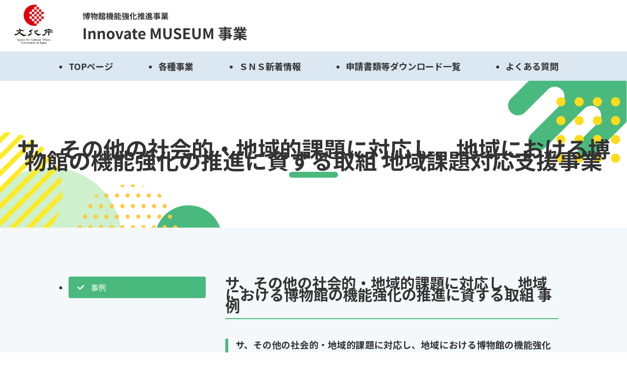

--- FILE ---
content_type: text/html; charset=UTF-8
request_url: https://innovatemuseum.bunka.go.jp/area-division/%E5%8C%BA%E5%88%86%E3%82%B5/
body_size: 32244
content:
<!DOCTYPE html>
<html lang="ja">

<head>
  <meta charset="UTF-8">
  <meta http-equiv="X-UA-Compatible" content="IE=edge">
  <meta name="viewport" content="width=device-width, initial-scale=1.0">
  
  <link rel="icon" href="https://innovatemuseum.bunka.go.jp/cms/wp-content/themes/museum/assets/images/common/favicon.png" />
  <link rel="preconnect" href="https://fonts.googleapis.com" />
  <link rel="preconnect" href="https://fonts.gstatic.com" crossorigin />
  <link href="https://fonts.googleapis.com/css2?family=Noto+Sans+JP:wght@200;400;700;900&display=swap" rel="stylesheet" />
  <meta name='robots' content='index, follow, max-image-preview:large, max-snippet:-1, max-video-preview:-1' />

	<!-- This site is optimized with the Yoast SEO plugin v20.11 - https://yoast.com/wordpress/plugins/seo/ -->
	<title>サ、その他の社会的・地域的課題に対応し、地域における博物館の機能強化の推進に資する取組 アーカイブ | Innovate MUSEUM 事業</title>
	<link rel="canonical" href="https://innovatemuseum.bunka.go.jp/area-division/区分サ/" />
	<meta property="og:locale" content="ja_JP" />
	<meta property="og:type" content="article" />
	<meta property="og:title" content="サ、その他の社会的・地域的課題に対応し、地域における博物館の機能強化の推進に資する取組 アーカイブ | Innovate MUSEUM 事業" />
	<meta property="og:url" content="https://innovatemuseum.bunka.go.jp/area-division/区分サ/" />
	<meta property="og:site_name" content="Innovate MUSEUM 事業" />
	<meta property="og:image" content="https://innovatemuseum.bunka.go.jp/cms/wp-content/uploads/2023/07/logo_y.jpg" />
	<meta property="og:image:width" content="1200" />
	<meta property="og:image:height" content="675" />
	<meta property="og:image:type" content="image/jpeg" />
	<meta name="twitter:card" content="summary_large_image" />
	<script type="application/ld+json" class="yoast-schema-graph">{"@context":"https://schema.org","@graph":[{"@type":"CollectionPage","@id":"https://innovatemuseum.bunka.go.jp/area-division/%e5%8c%ba%e5%88%86%e3%82%b5/","url":"https://innovatemuseum.bunka.go.jp/area-division/%e5%8c%ba%e5%88%86%e3%82%b5/","name":"サ、その他の社会的・地域的課題に対応し、地域における博物館の機能強化の推進に資する取組 アーカイブ | Innovate MUSEUM 事業","isPartOf":{"@id":"https://innovatemuseum.bunka.go.jp/#website"},"primaryImageOfPage":{"@id":"https://innovatemuseum.bunka.go.jp/area-division/%e5%8c%ba%e5%88%86%e3%82%b5/#primaryimage"},"image":{"@id":"https://innovatemuseum.bunka.go.jp/area-division/%e5%8c%ba%e5%88%86%e3%82%b5/#primaryimage"},"thumbnailUrl":"https://innovatemuseum.bunka.go.jp/cms/wp-content/uploads/2023/09/スライド10-1.png","breadcrumb":{"@id":"https://innovatemuseum.bunka.go.jp/area-division/%e5%8c%ba%e5%88%86%e3%82%b5/#breadcrumb"},"inLanguage":"ja"},{"@type":"ImageObject","inLanguage":"ja","@id":"https://innovatemuseum.bunka.go.jp/area-division/%e5%8c%ba%e5%88%86%e3%82%b5/#primaryimage","url":"https://innovatemuseum.bunka.go.jp/cms/wp-content/uploads/2023/09/スライド10-1.png","contentUrl":"https://innovatemuseum.bunka.go.jp/cms/wp-content/uploads/2023/09/スライド10-1.png","width":960,"height":720},{"@type":"BreadcrumbList","@id":"https://innovatemuseum.bunka.go.jp/area-division/%e5%8c%ba%e5%88%86%e3%82%b5/#breadcrumb","itemListElement":[{"@type":"ListItem","position":1,"name":"ホーム","item":"https://innovatemuseum.bunka.go.jp/"},{"@type":"ListItem","position":2,"name":"サ、その他の社会的・地域的課題に対応し、地域における博物館の機能強化の推進に資する取組"}]},{"@type":"WebSite","@id":"https://innovatemuseum.bunka.go.jp/#website","url":"https://innovatemuseum.bunka.go.jp/","name":"博物館機能強化推進事業　Innovate MUSEUM 事業","description":"博物館機能強化推進事業","publisher":{"@id":"https://innovatemuseum.bunka.go.jp/#organization"},"potentialAction":[{"@type":"SearchAction","target":{"@type":"EntryPoint","urlTemplate":"https://innovatemuseum.bunka.go.jp/?s={search_term_string}"},"query-input":"required name=search_term_string"}],"inLanguage":"ja"},{"@type":"Organization","@id":"https://innovatemuseum.bunka.go.jp/#organization","name":"文化庁","url":"https://innovatemuseum.bunka.go.jp/","logo":{"@type":"ImageObject","inLanguage":"ja","@id":"https://innovatemuseum.bunka.go.jp/#/schema/logo/image/","url":"https://innovatemuseum.bunka.go.jp/cms/wp-content/uploads/2023/07/logo_y.jpg","contentUrl":"https://innovatemuseum.bunka.go.jp/cms/wp-content/uploads/2023/07/logo_y.jpg","width":1200,"height":675,"caption":"文化庁"},"image":{"@id":"https://innovatemuseum.bunka.go.jp/#/schema/logo/image/"}}]}</script>
	<!-- / Yoast SEO plugin. -->


<link rel="alternate" type="application/rss+xml" title="Innovate MUSEUM 事業 &raquo; サ、その他の社会的・地域的課題に対応し、地域における博物館の機能強化の推進に資する取組 区分 のフィード" href="https://innovatemuseum.bunka.go.jp/area-division/%e5%8c%ba%e5%88%86%e3%82%b5/feed/" />
<style id='wp-img-auto-sizes-contain-inline-css' type='text/css'>
img:is([sizes=auto i],[sizes^="auto," i]){contain-intrinsic-size:3000px 1500px}
/*# sourceURL=wp-img-auto-sizes-contain-inline-css */
</style>
<link rel='stylesheet' id='sbi_styles-css' href='https://innovatemuseum.bunka.go.jp/cms/wp-content/plugins/instagram-feed/css/sbi-styles.min.css?ver=6.1.5' type='text/css' media='all' />
<style id='wp-emoji-styles-inline-css' type='text/css'>

	img.wp-smiley, img.emoji {
		display: inline !important;
		border: none !important;
		box-shadow: none !important;
		height: 1em !important;
		width: 1em !important;
		margin: 0 0.07em !important;
		vertical-align: -0.1em !important;
		background: none !important;
		padding: 0 !important;
	}
/*# sourceURL=wp-emoji-styles-inline-css */
</style>
<style id='wp-block-library-inline-css' type='text/css'>
:root{--wp-block-synced-color:#7a00df;--wp-block-synced-color--rgb:122,0,223;--wp-bound-block-color:var(--wp-block-synced-color);--wp-editor-canvas-background:#ddd;--wp-admin-theme-color:#007cba;--wp-admin-theme-color--rgb:0,124,186;--wp-admin-theme-color-darker-10:#006ba1;--wp-admin-theme-color-darker-10--rgb:0,107,160.5;--wp-admin-theme-color-darker-20:#005a87;--wp-admin-theme-color-darker-20--rgb:0,90,135;--wp-admin-border-width-focus:2px}@media (min-resolution:192dpi){:root{--wp-admin-border-width-focus:1.5px}}.wp-element-button{cursor:pointer}:root .has-very-light-gray-background-color{background-color:#eee}:root .has-very-dark-gray-background-color{background-color:#313131}:root .has-very-light-gray-color{color:#eee}:root .has-very-dark-gray-color{color:#313131}:root .has-vivid-green-cyan-to-vivid-cyan-blue-gradient-background{background:linear-gradient(135deg,#00d084,#0693e3)}:root .has-purple-crush-gradient-background{background:linear-gradient(135deg,#34e2e4,#4721fb 50%,#ab1dfe)}:root .has-hazy-dawn-gradient-background{background:linear-gradient(135deg,#faaca8,#dad0ec)}:root .has-subdued-olive-gradient-background{background:linear-gradient(135deg,#fafae1,#67a671)}:root .has-atomic-cream-gradient-background{background:linear-gradient(135deg,#fdd79a,#004a59)}:root .has-nightshade-gradient-background{background:linear-gradient(135deg,#330968,#31cdcf)}:root .has-midnight-gradient-background{background:linear-gradient(135deg,#020381,#2874fc)}:root{--wp--preset--font-size--normal:16px;--wp--preset--font-size--huge:42px}.has-regular-font-size{font-size:1em}.has-larger-font-size{font-size:2.625em}.has-normal-font-size{font-size:var(--wp--preset--font-size--normal)}.has-huge-font-size{font-size:var(--wp--preset--font-size--huge)}.has-text-align-center{text-align:center}.has-text-align-left{text-align:left}.has-text-align-right{text-align:right}.has-fit-text{white-space:nowrap!important}#end-resizable-editor-section{display:none}.aligncenter{clear:both}.items-justified-left{justify-content:flex-start}.items-justified-center{justify-content:center}.items-justified-right{justify-content:flex-end}.items-justified-space-between{justify-content:space-between}.screen-reader-text{border:0;clip-path:inset(50%);height:1px;margin:-1px;overflow:hidden;padding:0;position:absolute;width:1px;word-wrap:normal!important}.screen-reader-text:focus{background-color:#ddd;clip-path:none;color:#444;display:block;font-size:1em;height:auto;left:5px;line-height:normal;padding:15px 23px 14px;text-decoration:none;top:5px;width:auto;z-index:100000}html :where(.has-border-color){border-style:solid}html :where([style*=border-top-color]){border-top-style:solid}html :where([style*=border-right-color]){border-right-style:solid}html :where([style*=border-bottom-color]){border-bottom-style:solid}html :where([style*=border-left-color]){border-left-style:solid}html :where([style*=border-width]){border-style:solid}html :where([style*=border-top-width]){border-top-style:solid}html :where([style*=border-right-width]){border-right-style:solid}html :where([style*=border-bottom-width]){border-bottom-style:solid}html :where([style*=border-left-width]){border-left-style:solid}html :where(img[class*=wp-image-]){height:auto;max-width:100%}:where(figure){margin:0 0 1em}html :where(.is-position-sticky){--wp-admin--admin-bar--position-offset:var(--wp-admin--admin-bar--height,0px)}@media screen and (max-width:600px){html :where(.is-position-sticky){--wp-admin--admin-bar--position-offset:0px}}
/*wp_block_styles_on_demand_placeholder:696cb1b534d18*/
/*# sourceURL=wp-block-library-inline-css */
</style>
<style id='classic-theme-styles-inline-css' type='text/css'>
/*! This file is auto-generated */
.wp-block-button__link{color:#fff;background-color:#32373c;border-radius:9999px;box-shadow:none;text-decoration:none;padding:calc(.667em + 2px) calc(1.333em + 2px);font-size:1.125em}.wp-block-file__button{background:#32373c;color:#fff;text-decoration:none}
/*# sourceURL=/wp-includes/css/classic-themes.min.css */
</style>
<link rel='stylesheet' id='reset-css-css' href='https://innovatemuseum.bunka.go.jp/cms/wp-content/themes/museum/assets/css/reset.css?ver=6.9' type='text/css' media='all' />
<link rel='stylesheet' id='style-css-css' href='https://innovatemuseum.bunka.go.jp/cms/wp-content/themes/museum/style.css?ver=6.9' type='text/css' media='all' />
<link rel='stylesheet' id='style-common-css' href='https://innovatemuseum.bunka.go.jp/cms/wp-content/themes/museum/assets/css/style.css?ver=6.9' type='text/css' media='all' />
<link rel='stylesheet' id='style-page-css' href='https://innovatemuseum.bunka.go.jp/cms/wp-content/themes/museum/assets/css/page.css?ver=6.9' type='text/css' media='all' />
<link rel='stylesheet' id='style-area-css' href='https://innovatemuseum.bunka.go.jp/cms/wp-content/themes/museum/assets/css/area.css?ver=6.9' type='text/css' media='all' />
<link rel='stylesheet' id='style-case-css' href='https://innovatemuseum.bunka.go.jp/cms/wp-content/themes/museum/assets/css/case.css?ver=6.9' type='text/css' media='all' />
<link rel='stylesheet' id='style_sp-css' href='https://innovatemuseum.bunka.go.jp/cms/wp-content/themes/museum/assets/css/sp.css?ver=1.0.0' type='text/css' media='screen and (max-width: 768px)' />
<link rel='stylesheet' id='style-2025-06-css' href='https://innovatemuseum.bunka.go.jp/cms/wp-content/themes/museum/assets/css/style-2025-06.css?ver=6.9' type='text/css' media='all' />
<link rel="https://api.w.org/" href="https://innovatemuseum.bunka.go.jp/wp-json/" /><link rel="alternate" title="JSON" type="application/json" href="https://innovatemuseum.bunka.go.jp/wp-json/wp/v2/area-division/26" /><link rel="EditURI" type="application/rsd+xml" title="RSD" href="https://innovatemuseum.bunka.go.jp/cms/xmlrpc.php?rsd" />
<meta name="generator" content="WordPress 6.9" />
<link rel="icon" href="https://innovatemuseum.bunka.go.jp/cms/wp-content/uploads/2023/07/cropped-favicon-32x32.png" sizes="32x32" />
<link rel="icon" href="https://innovatemuseum.bunka.go.jp/cms/wp-content/uploads/2023/07/cropped-favicon-192x192.png" sizes="192x192" />
<link rel="apple-touch-icon" href="https://innovatemuseum.bunka.go.jp/cms/wp-content/uploads/2023/07/cropped-favicon-180x180.png" />
<meta name="msapplication-TileImage" content="https://innovatemuseum.bunka.go.jp/cms/wp-content/uploads/2023/07/cropped-favicon-270x270.png" />
</head>

<body>
    <header>
      <div class="container_xl">
        <div class="logo">
          <a href="https://innovatemuseum.bunka.go.jp/">
            <img
              src="https://innovatemuseum.bunka.go.jp/cms/wp-content/themes/museum/assets/images/common/logo.svg"
              alt="令和5年度 博物館機能強化推進事業 "
            />
          </a>
        </div>
      </div>
      <div class="navi_wrap" v-bind:class="{ active: isActive }">
        <div class="container">
          <div class="navis">
            <nav>
              <ul id="menu-menu-1" class="nav"><li id="menu-item-1715" class="menu-item menu-item-type-post_type menu-item-object-page menu-item-home"><a href="https://innovatemuseum.bunka.go.jp/">TOPページ</a></li>
<li id="menu-item-1770" class="menu-item menu-item-type-custom menu-item-object-custom menu-item-has-children has_child" v-on:mouseover="mouseOverAction(1770)" v-on:mouseleave="mouseLeaveAction()" v-on:click="spToggle(1770)"><span>各種事業</span>
<ul class="child" v-bind:class="{ active : hoveredMenuId === 1770, activeSp: activeSpMenuId === 1770}">
	<li id="menu-item-1769" class="menu-item menu-item-type-post_type menu-item-object-page"><a href="https://innovatemuseum.bunka.go.jp/r7/">令和7年度事業</a></li>
	<li id="menu-item-1768" class="menu-item menu-item-type-post_type menu-item-object-page"><a href="https://innovatemuseum.bunka.go.jp/r6/">令和6年度事業</a></li>
	<li id="menu-item-1767" class="menu-item menu-item-type-post_type menu-item-object-page"><a href="https://innovatemuseum.bunka.go.jp/r5/">令和5年度事業</a></li>
	<li id="menu-item-1766" class="menu-item menu-item-type-post_type menu-item-object-page"><a href="https://innovatemuseum.bunka.go.jp/r4/">令和4年度事業</a></li>
</ul>
</li>
<li id="menu-item-1771" class="menu-item menu-item-type-custom menu-item-object-custom"><a href="/#sns">ＳＮＳ新着情報</a></li>
<li id="menu-item-1772" class="menu-item menu-item-type-custom menu-item-object-custom menu-item-has-children has_child" v-on:mouseover="mouseOverAction(1772)" v-on:mouseleave="mouseLeaveAction()" v-on:click="spToggle(1772)"><span>申請書類等ダウンロード一覧</span>
<ul class="child" v-bind:class="{ active : hoveredMenuId === 1772, activeSp: activeSpMenuId === 1772}">
	<li id="menu-item-1776" class="menu-item menu-item-type-post_type menu-item-object-page"><a href="https://innovatemuseum.bunka.go.jp/r7/r7-download/">令和7年度各種申請書類等のダウンロード一覧</a></li>
	<li id="menu-item-1775" class="menu-item menu-item-type-post_type menu-item-object-page"><a href="https://innovatemuseum.bunka.go.jp/r6/r6-download/">令和6年度各種申請書類等のダウンロード一覧</a></li>
	<li id="menu-item-1774" class="menu-item menu-item-type-post_type menu-item-object-page"><a href="https://innovatemuseum.bunka.go.jp/r5/download/">令和5年度各種申請書類等のダウンロード一覧</a></li>
	<li id="menu-item-1773" class="menu-item menu-item-type-post_type menu-item-object-page"><a href="https://innovatemuseum.bunka.go.jp/r4/%e4%bb%a4%e5%92%8c4%e5%b9%b4%e5%ba%a6%e5%90%84%e7%a8%ae%e7%94%b3%e8%ab%8b%e6%9b%b8%e9%a1%9e%e7%ad%89%e3%81%ae%e3%83%80%e3%82%a6%e3%83%b3%e3%83%ad%e3%83%bc%e3%83%89%e4%b8%80%e8%a6%a7/">令和4年度各種申請書類等のダウンロード一覧</a></li>
</ul>
</li>
<li id="menu-item-1779" class="menu-item menu-item-type-post_type menu-item-object-page"><a href="https://innovatemuseum.bunka.go.jp/faq/">よくある質問</a></li>
</ul>            </nav>
          </div>
        </div>
      </div>

        <div class="header__hamburger hamburger" id="js-hamburger" v-on:click="toggle"  v-bind:class="{ active: isActive }">
          <span></span>
          <span></span>
          <span></span>
        </div>
    </header><main class="area" >
  <section class="page_kv kv_area">
    <div class="kv_wrap">
      <!-- <img src="/assets/images/network/kv.png" alt="ネットワークの形成による広域等課題対応支援事業" /> -->
      <div class="kv_text">
        <h1><span>サ、その他の社会的・地域的課題に対応し、地域における博物館の機能強化の推進に資する取組 地域課題対応支援事業</span></h1>
      </div>
    </div>
  </section>
  <section class="area_case sub_bg">
    <div class="container">
      <div class="row">
        <div class="side_navi">
          <nav>
            <ul>
                            <li ><span>事例</span></li>
                          </ul>
          </nav>

                  </div>
        <div class="main_content">
          <h2 class="border">サ、その他の社会的・地域的課題に対応し、地域における博物館の機能強化の推進に資する取組 事例</h2>
                <h3 class="border">サ、その他の社会的・地域的課題に対応し、地域における博物館の機能強化の推進に資する取組    </h3>
    <div class="case_cards">
                  <div class="case_card">
          <a href="https://innovatemuseum.bunka.go.jp/area-case/10/" title="No.10 よこはま縁むすび講中">
            <div class="thmunail">
              <img src="https://innovatemuseum.bunka.go.jp/cms/wp-content/uploads/2023/09/スライド10-1.png" alt="No.10 よこはま縁むすび講中" />
            </div>
            <div class="title">
              <h4>
                No.10 よこはま縁むすび講中              </h4>
            </div>
          </a>
        </div>
              <div class="case_card">
          <a href="https://innovatemuseum.bunka.go.jp/area-case/13/" title="No.13 「lab.5 ROUTINE RECORDS」展">
            <div class="thmunail">
              <img src="https://innovatemuseum.bunka.go.jp/cms/wp-content/uploads/2023/09/スライド13-1.png" alt="No.13 「lab.5 ROUTINE RECORDS」展" />
            </div>
            <div class="title">
              <h4>
                No.13 「lab.5 ROUTINE RECORDS」展              </h4>
            </div>
          </a>
        </div>
              <div class="case_card">
          <a href="https://innovatemuseum.bunka.go.jp/area-case/15/" title="No.15 安曇野市の歴史文化遺産の再発見事業">
            <div class="thmunail">
              <img src="https://innovatemuseum.bunka.go.jp/cms/wp-content/uploads/2023/09/スライド15-1.png" alt="No.15 安曇野市の歴史文化遺産の再発見事業" />
            </div>
            <div class="title">
              <h4>
                No.15 安曇野市の歴史文化遺産の再発見事業              </h4>
            </div>
          </a>
        </div>
              <div class="case_card">
          <a href="https://innovatemuseum.bunka.go.jp/area-case/19/" title="No.19 地域との協働による未指定等文化財の調査および保存環境の構築事業">
            <div class="thmunail">
              <img src="https://innovatemuseum.bunka.go.jp/cms/wp-content/uploads/2023/09/スライド19-1.png" alt="No.19 地域との協働による未指定等文化財の調査および保存環境の構築事業" />
            </div>
            <div class="title">
              <h4>
                No.19 地域との協働による未指定等文化財の調査および保存環境の構築事業              </h4>
            </div>
          </a>
        </div>
              <div class="case_card">
          <a href="https://innovatemuseum.bunka.go.jp/area-case/26/" title="No.26 博物館を核としたパブリック空間活用イノベーションプログラム">
            <div class="thmunail">
              <img src="https://innovatemuseum.bunka.go.jp/cms/wp-content/uploads/2023/09/スライド26-1.png" alt="No.26 博物館を核としたパブリック空間活用イノベーションプログラム" />
            </div>
            <div class="title">
              <h4>
                No.26 博物館を核としたパブリック空間活用イノベーションプログラム              </h4>
            </div>
          </a>
        </div>
              <div class="case_card">
          <a href="https://innovatemuseum.bunka.go.jp/area-case/31/" title="No.31 玩具や人形に関するコレクションを公開し、未来へ引継ぐプロジェクト">
            <div class="thmunail">
              <img src="https://innovatemuseum.bunka.go.jp/cms/wp-content/uploads/2023/09/スライド31-1.png" alt="No.31 玩具や人形に関するコレクションを公開し、未来へ引継ぐプロジェクト" />
            </div>
            <div class="title">
              <h4>
                No.31 玩具や人形に関するコレクションを公開し、未来へ引継ぐプロジェクト              </h4>
            </div>
          </a>
        </div>
              <div class="case_card">
          <a href="https://innovatemuseum.bunka.go.jp/area-case/34/" title="No.34 学校と美術館の連携事業連携　2022 みんなの参観日「図工の時間・美術の時間−子どもの学び－」">
            <div class="thmunail">
              <img src="https://innovatemuseum.bunka.go.jp/cms/wp-content/uploads/2023/09/地34.jpg" alt="No.34 学校と美術館の連携事業連携　2022 みんなの参観日「図工の時間・美術の時間−子どもの学び－」" />
            </div>
            <div class="title">
              <h4>
                No.34 学校と美術館の連携事業連携　2022 みんなの参観日「図工の時間・美術の時間−子どもの学び－」              </h4>
            </div>
          </a>
        </div>
              <div class="case_card">
          <a href="https://innovatemuseum.bunka.go.jp/area-case/36/" title="No.36 ちくごアートリレーション2022 ちくごアート企画室">
            <div class="thmunail">
              <img src="https://innovatemuseum.bunka.go.jp/cms/wp-content/uploads/2023/09/スライド36-1.png" alt="No.36 ちくごアートリレーション2022 ちくごアート企画室" />
            </div>
            <div class="title">
              <h4>
                No.36 ちくごアートリレーション2022 ちくごアート企画室              </h4>
            </div>
          </a>
        </div>
              <div class="case_card">
          <a href="https://innovatemuseum.bunka.go.jp/area-case/37/" title="No.37 高齢者をつなぐ美術館と医療・福祉施設、行政機関、公民館、他の博物館との連携事業">
            <div class="thmunail">
              <img src="https://innovatemuseum.bunka.go.jp/cms/wp-content/uploads/2023/09/スライド37-1.png" alt="No.37 高齢者をつなぐ美術館と医療・福祉施設、行政機関、公民館、他の博物館との連携事業" />
            </div>
            <div class="title">
              <h4>
                No.37 高齢者をつなぐ美術館と医療・福祉施設、行政機関、公民館、他の博物館との連携事業              </h4>
            </div>
          </a>
        </div>
              <div class="case_card">
          <a href="https://innovatemuseum.bunka.go.jp/area-case/38/" title="No.38 学校とミュージアムの共創～平和教育と鑑賞プログラム開発～">
            <div class="thmunail">
              <img src="https://innovatemuseum.bunka.go.jp/cms/wp-content/uploads/2023/09/スライド38-1.png" alt="No.38 学校とミュージアムの共創～平和教育と鑑賞プログラム開発～" />
            </div>
            <div class="title">
              <h4>
                No.38 学校とミュージアムの共創～平和教育と鑑賞プログラム開発～              </h4>
            </div>
          </a>
        </div>
          
  </div>
  <div class="pager">
    <div class="pagination-list"></div>  <!-- </div> -->
      <!-- <div class="past_links">
      <h3>過去事例</h3>
      <div class="links">
        <a href="https://www.bunka.go.jp/chiikitokyodo/jirei_r1.html" target="_blank" rel="noopener noreferrer">令和元年度 事例</a>
        <a href="https://www.bunka.go.jp/chiikitokyodo/jirei_r2.html" target="_blank" rel="noopener noreferrer">令和２年度 事例</a>
        <a href="https://www.bunka.go.jp/chiikitokyodo/jirei_r3.html" target="_blank" rel="noopener noreferrer">令和３年度 事例</a>
      </div>
    </div> -->
  <!-- </div> -->          <!-- <h2 class="border">年度別事例</h2> -->
                  </div>
      </div>
    </div>
  </section>
</main>

<footer>
      <section class="footer">
        <div class="container">
          <h2>お問い合わせ先</h2>
          <h3 class="name">令和７年度 Innovate MUSEUM事業事務局</h3>
          <p>〒140-0002 東京都品川区東品川4-12-1　品川シーサイドサウスタワー12階<br>
            （株式会社オーエムシー内）<br>
            Tel：03-6810-1073 Fax：03-6810-1070 E-mail: innovate_museum2023@omc.co.jp<br>
            営業時間：平日9：30～18：00（土日祝及び年末年始 休み）</p>
            <div class="footer_links">
              <div class="footer_link">
                <a href="https://www.bunka.go.jp/index.html" target="_blank" rel="noopener ">
                  <img src="https://innovatemuseum.bunka.go.jp/cms/wp-content/themes/museum/assets/images/common/ban_01.png" alt="文化庁">
                </a>
              </div>
              <div class="footer_link">
                <a href="https://www.bunka.go.jp/chiikitokyodo/" target="_blank" rel="noopener ">
                  <img src="https://innovatemuseum.bunka.go.jp/cms/wp-content/themes/museum/assets/images/common/ban_02.png" alt="地域と共働した博物館創造活動支援事業">
                </a>
              </div>
              <div class="footer_link">
                <a href="https://museum.bunka.go.jp/" target="_blank" rel="noopener ">
                  <img src="https://innovatemuseum.bunka.go.jp/cms/wp-content/themes/museum/assets/images/common/93815201_01.png" alt="博物館総合サイト">
                </a>
              </div>
              <div class="footer_link">
                <a href="https://www.instagram.com/innovatemuseum/" target="_blank" rel="noopener noreferrer">
                  <img src="https://innovatemuseum.bunka.go.jp/cms/wp-content/themes/museum/assets/images/common/insta.png" alt="Instagram">
                </a>
              </div>
              <div class="footer_link">
                <a href="https://twitter.com/innovatemuseum1" target="_blank" rel="noopener noreferrer">
                  <img src="https://innovatemuseum.bunka.go.jp/cms/wp-content/themes/museum/assets/images/common/Xlogo.png" alt="X">
                </a>
              </div>
            </div>
        </div>
      </section>
      <p class="copyright">Copyright &copy; Agency for Cultural Affairs. All Rights Reserved.</p>
    </footer>
<script type="speculationrules">
{"prefetch":[{"source":"document","where":{"and":[{"href_matches":"/*"},{"not":{"href_matches":["/cms/wp-*.php","/cms/wp-admin/*","/cms/wp-content/uploads/*","/cms/wp-content/*","/cms/wp-content/plugins/*","/cms/wp-content/themes/museum/*","/*\\?(.+)"]}},{"not":{"selector_matches":"a[rel~=\"nofollow\"]"}},{"not":{"selector_matches":".no-prefetch, .no-prefetch a"}}]},"eagerness":"conservative"}]}
</script>
<!-- Instagram Feed JS -->
<script type="text/javascript">
var sbiajaxurl = "https://innovatemuseum.bunka.go.jp/cms/wp-admin/admin-ajax.php";
</script>
<script type="text/javascript" src="https://innovatemuseum.bunka.go.jp/cms/wp-includes/js/jquery/jquery.min.js?ver=3.7.1" id="jquery-core-js"></script>
<script type="text/javascript" src="https://innovatemuseum.bunka.go.jp/cms/wp-includes/js/jquery/jquery-migrate.min.js?ver=3.4.1" id="jquery-migrate-js"></script>
<script type="text/javascript" src="https://innovatemuseum.bunka.go.jp/cms/wp-content/themes/museum/assets/js/vue.global.prod.js?ver=6.9" id="vue-js"></script>
<script type="text/javascript" src="https://innovatemuseum.bunka.go.jp/cms/wp-content/themes/museum/assets/js/app.js?ver=6.9" id="app-js"></script>
<script id="wp-emoji-settings" type="application/json">
{"baseUrl":"https://s.w.org/images/core/emoji/17.0.2/72x72/","ext":".png","svgUrl":"https://s.w.org/images/core/emoji/17.0.2/svg/","svgExt":".svg","source":{"concatemoji":"https://innovatemuseum.bunka.go.jp/cms/wp-includes/js/wp-emoji-release.min.js?ver=6.9"}}
</script>
<script type="module">
/* <![CDATA[ */
/*! This file is auto-generated */
const a=JSON.parse(document.getElementById("wp-emoji-settings").textContent),o=(window._wpemojiSettings=a,"wpEmojiSettingsSupports"),s=["flag","emoji"];function i(e){try{var t={supportTests:e,timestamp:(new Date).valueOf()};sessionStorage.setItem(o,JSON.stringify(t))}catch(e){}}function c(e,t,n){e.clearRect(0,0,e.canvas.width,e.canvas.height),e.fillText(t,0,0);t=new Uint32Array(e.getImageData(0,0,e.canvas.width,e.canvas.height).data);e.clearRect(0,0,e.canvas.width,e.canvas.height),e.fillText(n,0,0);const a=new Uint32Array(e.getImageData(0,0,e.canvas.width,e.canvas.height).data);return t.every((e,t)=>e===a[t])}function p(e,t){e.clearRect(0,0,e.canvas.width,e.canvas.height),e.fillText(t,0,0);var n=e.getImageData(16,16,1,1);for(let e=0;e<n.data.length;e++)if(0!==n.data[e])return!1;return!0}function u(e,t,n,a){switch(t){case"flag":return n(e,"\ud83c\udff3\ufe0f\u200d\u26a7\ufe0f","\ud83c\udff3\ufe0f\u200b\u26a7\ufe0f")?!1:!n(e,"\ud83c\udde8\ud83c\uddf6","\ud83c\udde8\u200b\ud83c\uddf6")&&!n(e,"\ud83c\udff4\udb40\udc67\udb40\udc62\udb40\udc65\udb40\udc6e\udb40\udc67\udb40\udc7f","\ud83c\udff4\u200b\udb40\udc67\u200b\udb40\udc62\u200b\udb40\udc65\u200b\udb40\udc6e\u200b\udb40\udc67\u200b\udb40\udc7f");case"emoji":return!a(e,"\ud83e\u1fac8")}return!1}function f(e,t,n,a){let r;const o=(r="undefined"!=typeof WorkerGlobalScope&&self instanceof WorkerGlobalScope?new OffscreenCanvas(300,150):document.createElement("canvas")).getContext("2d",{willReadFrequently:!0}),s=(o.textBaseline="top",o.font="600 32px Arial",{});return e.forEach(e=>{s[e]=t(o,e,n,a)}),s}function r(e){var t=document.createElement("script");t.src=e,t.defer=!0,document.head.appendChild(t)}a.supports={everything:!0,everythingExceptFlag:!0},new Promise(t=>{let n=function(){try{var e=JSON.parse(sessionStorage.getItem(o));if("object"==typeof e&&"number"==typeof e.timestamp&&(new Date).valueOf()<e.timestamp+604800&&"object"==typeof e.supportTests)return e.supportTests}catch(e){}return null}();if(!n){if("undefined"!=typeof Worker&&"undefined"!=typeof OffscreenCanvas&&"undefined"!=typeof URL&&URL.createObjectURL&&"undefined"!=typeof Blob)try{var e="postMessage("+f.toString()+"("+[JSON.stringify(s),u.toString(),c.toString(),p.toString()].join(",")+"));",a=new Blob([e],{type:"text/javascript"});const r=new Worker(URL.createObjectURL(a),{name:"wpTestEmojiSupports"});return void(r.onmessage=e=>{i(n=e.data),r.terminate(),t(n)})}catch(e){}i(n=f(s,u,c,p))}t(n)}).then(e=>{for(const n in e)a.supports[n]=e[n],a.supports.everything=a.supports.everything&&a.supports[n],"flag"!==n&&(a.supports.everythingExceptFlag=a.supports.everythingExceptFlag&&a.supports[n]);var t;a.supports.everythingExceptFlag=a.supports.everythingExceptFlag&&!a.supports.flag,a.supports.everything||((t=a.source||{}).concatemoji?r(t.concatemoji):t.wpemoji&&t.twemoji&&(r(t.twemoji),r(t.wpemoji)))});
//# sourceURL=https://innovatemuseum.bunka.go.jp/cms/wp-includes/js/wp-emoji-loader.min.js
/* ]]> */
</script>
  </body>
</html>


--- FILE ---
content_type: text/css
request_url: https://innovatemuseum.bunka.go.jp/cms/wp-content/themes/museum/assets/css/reset.css?ver=6.9
body_size: 2270
content:
*, *::before, *::after {
  margin: 0;
  padding: 0;
  box-sizing: border-box
}

:where([hidden]:not([hidden='until-found'])) {
  display: none !important
}

:where(html) {
  -webkit-text-size-adjust: none;
  color-scheme: dark light
}

@supports not (min-block-size:100dvb) {
  :where(html) {
    block-size: 100%
  }
}



:where(body) {
  block-size: 100%;
  block-size: 100dvb;
  line-height: 1.5;
  font-family: system-ui, sans-serif;
  -webkit-font-smoothing: antialiased
}

:where(input, button, textarea, select) {
  font: inherit;
  color: inherit
}

:where(textarea) {
  resize: vertical;
  resize: block
}

:where(button, label, select, summary, [role='button'], [role='option']) {
  cursor: pointer
}

:where(:disabled) {
  cursor: not-allowed
}

:where(label:has(>input:disabled), label:has(+input:disabled)) {
  cursor: not-allowed
}

:where(button) {
  border-style: solid
}

:where(a) {
  text-underline-offset: .2ex
}

:where(ul, ol) {
  list-style: none
}

:where(img, svg, video, canvas, audio, iframe, embed, object) {
  display: block
}

:where(img, picture, svg) {
  max-inline-size: 100%;
  block-size: auto
}

:where(p, h1, h2, h3, h4, h5, h6) {
  overflow-wrap: break-word
}

:where(h1, h2, h3) {
  line-height: calc(1em + 0.5rem)
}

:where(hr) {
  border: none;
  border-block-start: 1px solid;
  color: inherit;
  block-size: 0;
  overflow: visible
}

:where(:focus-visible) {
  outline: 2px solid var(--focus-color, Highlight);
  outline-offset: 2px
}

:where(.visually-hidden:not(:focus, :active, :focus-within, .not-visually-hidden)) {
  clip-path: inset(50%) !important;
  height: 1px !important;
  width: 1px !important;
  overflow: hidden !important;
  position: absolute !important;
  white-space: nowrap !important;
  border: 0 !important
}

input,
button,
select,
textarea {
  -webkit-appearance: none;
  -moz-appearance: none;
  appearance: none;
  background: transparent;
  border: none;
  border-radius: 0;
  font: inherit;
  outline: none;
}

textarea {
  resize: vertical;
}

input[type='checkbox'],
input[type='radio'] {
  display: none;
}

input[type='submit'],
input[type='button'],
label,
button,
select {
  cursor: pointer;
}

select::-ms-expand {
  display: none;
}

--- FILE ---
content_type: text/css
request_url: https://innovatemuseum.bunka.go.jp/cms/wp-content/themes/museum/style.css?ver=6.9
body_size: 63
content:
@charset "UTF-8";
/*
Theme Name: museum theme
Theme URL: solgeo.co.jp
Description: museum様オリジナル
Author: 
Version: 1.0
*/


--- FILE ---
content_type: text/css
request_url: https://innovatemuseum.bunka.go.jp/cms/wp-content/themes/museum/assets/css/style.css?ver=6.9
body_size: 9764
content:
html {
  font-size: 62.5%;
}

body {
  font-size: 1.6rem;
  line-height: 2.4rem;
  font-family: "Noto Sans JP", "Hiragino Sans", "Hiragino Kaku Gothic ProN", "Arial", "Yu Gothic", "Meiryo", sans-serif;
  color: #333333;
  font-weight: 500;
  background-color: white;
}

.container_xl {
  width: 100%;
  max-width: 1560px;
  padding-left: 20px;
  padding-right: 20px;
  margin: 0 auto;
}

.container_l {
  width: 100%;
  max-width: 1320px;
  padding-left: 20px;
  padding-right: 20px;
  margin: 0 auto;
}

.container {
  width: 100%;
  max-width: 1040px;
  padding-left: 20px;
  padding-right: 20px;
  margin: 0 auto;
}

a {
  text-decoration: none;
}
a img {
  -webkit-transition: all 0.3s;
  transition: all 0.3s;
}
a:hover img {
  opacity: 0.6;
}

header .navi_wrap {
  background: #dbe7f1;
}
header .navi_wrap nav ul {
  display: -webkit-box;
  display: -ms-flexbox;
  display: flex;
  -webkit-box-pack: justify;
      -ms-flex-pack: justify;
          justify-content: space-between;
}
header .navi_wrap nav ul li {
  padding: 17px 0;
  position: relative;
}
header .navi_wrap nav ul li a,
header .navi_wrap nav ul li span {
  color: #333333;
  font-size: 1.8rem;
  line-height: 2.6rem;
  font-weight: bold;
  cursor: pointer;
}
header .navi_wrap nav ul li a:hover {
  text-decoration: underline;
}
header .navi_wrap nav ul li.has_child {
  position: relative;
}
header .navi_wrap nav ul li.has_child ul.child {
  position: absolute;
  top: 50px;
  left: 0;
  display: -webkit-box;
  display: -ms-flexbox;
  display: flex;
  -webkit-box-orient: vertical;
  -webkit-box-direction: normal;
      -ms-flex-direction: column;
          flex-direction: column;
  width: 300px;
  background: #dbe7f1;
  opacity: 0;
  z-index: -1;
}
header .navi_wrap nav ul li.has_child ul.child li {
  padding-left: 20px;
  height: 0;
  -webkit-transition: all 0.3s;
  transition: all 0.3s;
}
header .navi_wrap nav ul li.has_child ul.child.active {
  -webkit-transform: translateY(0);
          transform: translateY(0);
  opacity: 1;
  z-index: 10;
}
header .navi_wrap nav ul li.has_child ul.child.active li {
  height: auto;
}

section {
  padding: 100px 0;
}

.ext a[href$=".xls"],
.ext a[href$=".xlsx"] {
  padding-left: 90px;
  position: relative;
}
.ext a[href$=".xls"]::before,
.ext a[href$=".xlsx"]::before {
  content: "";
  background-image: url(../images/top/excel.svg);
  width: 40px;
  height: 40px;
  background-size: cover;
  position: absolute;
  left: 30px;
  top: 20px;
}
.ext a[href$=".pdf"] {
  padding-left: 90px;
  position: relative;
}
.ext a[href$=".pdf"]::before {
  content: "";
  background-image: url(../images/top/pdf.svg);
  width: 40px;
  height: 40px;
  background-size: cover;
  position: absolute;
  left: 30px;
  top: 20px;
}
.ext a[href$=".ppt"],
.ext a[href$=".pptx"] {
  padding-left: 90px;
  position: relative;
}
.ext a[href$=".ppt"]::before,
.ext a[href$=".pptx"]::before {
  content: "";
  background-image: url(../images/common/pptx.svg);
  width: 40px;
  height: 40px;
  background-size: cover;
  position: absolute;
  left: 30px;
  top: 20px;
}
.ext a[href$=".doc"],
.ext a[href$=".docx"] {
  padding-left: 90px;
  position: relative;
}
.ext a[href$=".doc"]::before,
.ext a[href$=".docx"]::before {
  content: "";
  background-image: url(../images/common/word.svg);
  width: 40px;
  height: 40px;
  background-size: cover;
  position: absolute;
  left: 30px;
  top: 20px;
}
.ext a[href$=".zip"] {
  padding-left: 90px;
  position: relative;
}
.ext a[href$=".zip"]::before {
  content: "";
  background-image: url(../images/common/zip.svg);
  width: 40px;
  height: 40px;
  background-size: cover;
  position: absolute;
  left: 30px;
  top: 20px;
}

.btns {
  display: -webkit-box;
  display: -ms-flexbox;
  display: flex;
  -webkit-box-pack: justify;
      -ms-flex-pack: justify;
          justify-content: space-between;
}
.btns .btn {
  width: calc(25% - 27px);
}
.btns .btn a {
  width: 100%;
  height: 96px;
  border-radius: 48px;
  background: #ecbf42;
  display: -webkit-box;
  display: -ms-flexbox;
  display: flex;
  color: white;
  -webkit-box-align: center;
      -ms-flex-align: center;
          align-items: center;
  -webkit-box-pack: center;
      -ms-flex-pack: center;
          justify-content: center;
  -webkit-transition: all 0.3s;
  transition: all 0.3s;
}
.btns .btn a:hover {
  opacity: 0.6;
}
.btns .btn a span {
  padding-left: 20px;
  position: relative;
  font-size: 1.8rem;
}
.btns .btn a span::before {
  position: absolute;
  top: 50%;
  left: -20px;
  -webkit-transform: translateY(-50%);
          transform: translateY(-50%);
  background-image: url(../images/common/arrow-circle-right-solid.svg);
  width: 24px;
  height: 24px;
  background-size: cover;
  content: "";
}

section.footer {
  padding: 50px 0;
  border-top: 2px solid #dbe7f1;
}
section.footer h2 {
  font-weight: bold;
  font-size: 30px;
  text-align: center;
}
section.footer h3 {
  font-weight: bold;
  font-size: 20px;
  text-align: center;
  margin-top: 30px;
}
section.footer p {
  margin-top: 10px;
  font-weight: 500;
  text-align: center;
}
section.footer .footer_links {
  margin-top: 60px;
  display: -webkit-box;
  display: -ms-flexbox;
  display: flex;
  -webkit-box-pack: justify;
      -ms-flex-pack: justify;
          justify-content: space-between;
  -webkit-box-align: center;
      -ms-flex-align: center;
          align-items: center;
}
section.footer .footer_links .footer_link {
  margin: 0 10px;
}
section.footer .container {
  position: relative;
}
section.footer .container::after {
  position: absolute;
  content: "";
  background-image: url(../images/common/footerimg.png);
  width: 198px;
  height: 154px;
  bottom: -58px;
  right: 0;
  -webkit-transform: translate(100%, 0);
          transform: translate(100%, 0);
  background-size: cover;
}

p.copyright {
  font-weight: normal;
  font-size: 14px;
  text-align: center;
  color: #fff;
  padding: 15px 0;
  background-color: #4f677b;
}

section.sub_bg {
  background-color: #f4f8fb;
}

div.row {
  display: -webkit-box;
  display: -ms-flexbox;
  display: flex;
  -webkit-box-pack: justify;
      -ms-flex-pack: justify;
          justify-content: space-between;
}
div.row .side_navi {
  width: 280px;
  margin-right: 20px;
  -ms-flex-negative: 0;
      flex-shrink: 0;
}
div.row .side_navi nav ul li {
  background-color: #4ab97e;
  border-radius: 4px;
  margin-bottom: 10px;
  position: relative;
}
div.row .side_navi nav ul li:first-child {
  background-color: #237d4d;
}
div.row .side_navi nav ul li::after {
  content: "";
  background-image: url(../images/common/check-solid_off.svg);
  width: 14px;
  height: 10px;
  position: absolute;
  left: 18px;
  top: 50%;
  -webkit-transform: translateY(-50%);
          transform: translateY(-50%);
  background-size: cover;
}
div.row .side_navi nav ul li a {
  color: white;
  -webkit-transition: all 0.3s;
  transition: all 0.3s;
  padding: 10px 10px 10px 0;
  display: block;
  padding-left: 45px;
}
div.row .side_navi nav ul li a:hover {
  opacity: 0.6;
}
div.row .side_navi nav ul li.active {
  background: #fff;
  border: 2px solid #4ab97e;
  color: #4ab97e;
}
div.row .side_navi nav ul li.active::after {
  background-image: url(../images/common/check-solid.svg);
}
div.row .side_navi nav ul li span {
  padding: 10px 0;
  display: block;
  padding-left: 45px;
}
div.row .side_navi nav ul li.list_item::after {
  background-image: url(../images/common/download-light.svg);
}
div.row .side_navi .selectbox {
  margin-top: 30px;
}
div.row .side_navi .selectbox h3 {
  font-size: 14px;
}
div.row .side_navi .selectbox select {
  border-radius: 4px;
  background: #fff;
  border: 1px solid #cecece;
  padding: 10px;
  width: 100%;
}
div.row .side_navi .selectbox .select_wrap {
  margin-top: 10px;
  position: relative;
}
div.row .side_navi .selectbox .select_wrap::after {
  content: "";
  background-image: url(../images/common/arrow.svg);
  position: absolute;
  top: 50%;
  right: 10px;
  -webkit-transform: translateY(-50%);
          transform: translateY(-50%);
  width: 10px;
  height: 8px;
  background-size: cover;
  pointer-events: none;
}
div.row .main_content {
  width: 100%;
  max-width: 680px;
  margin-left: 20px;
}

.pc {
  display: block;
}

.sp {
  display: none;
}

@media screen and (min-width: 768px) and (max-width: 1530px) {
  section.footer .container::after {
    position: absolute;
    content: "";
    background-image: url(../images/common/footerimg.png);
    width: 99px;
    height: 72px;
    bottom: -102px;
    right: 0;
    -webkit-transform: translate(0, 0);
            transform: translate(0, 0);
    background-size: cover;
  }
  section.footer {
    padding-bottom: 100px;
  }
}
@media screen and (min-width: 768px) and (max-width: 1119px) {
  .btns .btn a {
    height: 140px;
    padding: 10px 30px;
  }
}
section.notice .container {
  position: relative;
}
section.notice .container::after {
  content: "";
  background-image: url(../images/top/news_bg.png);
  background-size: cover;
}
section.notice .notice_links {
  margin-top: 50px;
}
section.notice .notice_links .notice_link {
  margin-bottom: 20px;
}
section.notice .notice_links .notice_link a {
  background: #fffce3;
  display: block;
  border-radius: 40px;
  background: #fffce3;
  -webkit-box-shadow: 3px 3px 1px #e6e4cf;
          box-shadow: 3px 3px 1px #e6e4cf;
  padding: 26px 60px 26px 90px;
  color: #333;
  position: relative;
  -webkit-transition: all 0.3s;
  transition: all 0.3s;
}
section.notice .notice_links .notice_link a::after {
  content: "";
  background-image: url(../images/top/arrow.svg);
  width: 18px;
  height: 18px;
  background-size: cover;
  position: absolute;
  top: 50%;
  right: 40px;
  -webkit-transform: translateY(-50%);
          transform: translateY(-50%);
}
section.notice .notice_links .notice_link a:hover {
  opacity: 0.6;
}

--- FILE ---
content_type: text/css
request_url: https://innovatemuseum.bunka.go.jp/cms/wp-content/themes/museum/assets/css/page.css?ver=6.9
body_size: 10126
content:
section.page_kv {
  padding: 0;
}
section.page_kv .kv_wrap {
  position: relative;
  height: 300px;
}
section.page_kv .kv_wrap::before {
  background-image: url(../images/common/kv_left.png);
  position: absolute;
  bottom: 0;
  left: 0;
  width: 35.364583%;
  height: 100%;
  content: "";
  background-size: contain;
  background-position: bottom left;
  background-repeat: no-repeat;
}
section.page_kv .kv_wrap::after {
  background-image: url(../images/common/kv_right.png);
  position: absolute;
  top: 0;
  right: 0;
  width: 22.8125%;
  height: 84.116666%;
  content: "";
  background-size: contain;
  background-position: top right;
  background-repeat: no-repeat;
}
section.page_kv h1,
section.page_kv h2 {
  position: absolute;
  top: 50%;
  left: 50%;
  -webkit-transform: translate(-50%, -50%);
          transform: translate(-50%, -50%);
  font-weight: bold;
  font-size: 45px;
  text-align: center;
  width: 100%;
  max-width: calc(100% - 40px);
}
section.page_kv h1 span,
section.page_kv h2 span {
  position: relative;
  display: block;
}
section.page_kv h1 span::after,
section.page_kv h2 span::after {
  content: "";
  bottom: -24px;
  width: 100px;
  height: 12px;
  border-radius: 6px;
  left: 50%;
  -webkit-transform: translateX(-50%);
          transform: translateX(-50%);
  background: -webkit-gradient(linear, right top, left top, from(#ffbda4), color-stop(50.2%, #ffea20), to(#7acfdf));
  background: linear-gradient(to left, #ffbda4 0%, #ffea20 50.2%, #7acfdf 100%);
  position: absolute;
}

section.download_lists .section_title h2 {
  font-weight: bold;
  font-size: 30px;
  position: relative;
  margin-left: 52px;
  margin-bottom: 25px;
}
section.download_lists .section_title h2::before {
  content: "";
  width: 40px;
  height: 40px;
  background: #dbe7f1;
  position: absolute;
  left: -52px;
  top: 50%;
  -webkit-transform: translate(0, -50%);
          transform: translate(0, -50%);
}
section.download_lists .section_title h3 {
  font-weight: bold;
  font-size: 24px;
  color: #4685b9;
  margin-bottom: 20px;
}
section.download_lists div.download_lists {
  margin-bottom: 50px;
}
section.download_lists .download_item {
  padding: 25px 0;
  border-bottom: 1px solid #dbe7f1;
}
section.download_lists .download_item:first-child {
  border-top: 1px solid #dbe7f1;
}
section.download_lists .download_item a {
  color: #333;
  display: -webkit-box;
  display: -ms-flexbox;
  display: flex;
  -webkit-box-pack: justify;
      -ms-flex-pack: justify;
          justify-content: space-between;
  -webkit-box-align: center;
      -ms-flex-align: center;
          align-items: center;
  -webkit-transition: all 0.3s;
  transition: all 0.3s;
}
section.download_lists .download_item a:hover {
  opacity: 0.6;
}
section.download_lists .download_item a .title {
  padding-right: 20px;
}
section.download_lists .download_item a .title h3 {
  font-size: 20px;
}
section.download_lists .download_item a .title p {
  font-size: 14px;
}
section.download_lists .download_item a .down_loadbtn {
  border-radius: 25px;
  background: #dbe7f1;
  -ms-flex-negative: 0;
      flex-shrink: 0;
}
section.download_lists .download_item a .down_loadbtn span {
  display: -webkit-box;
  display: -ms-flexbox;
  display: flex;
  -webkit-box-align: center;
      -ms-flex-align: center;
          align-items: center;
  font-size: 20px;
  line-height: 50px;
  padding: 0 30px;
}
section.download_lists .download_item a::before {
  top: 0;
}

section.faq div.btns {
  display: -webkit-box;
  display: -ms-flexbox;
  display: flex;
  -webkit-box-pack: start;
      -ms-flex-pack: start;
          justify-content: flex-start;
  margin-top: 20px;
}
section.faq div.btns a.btn {
  font-size: 16px;
  color: #fff;
  padding: 12px 40px;
  margin-right: 30px;
  background: #4685b9;
  border-radius: 24px;
  width: auto;
  -webkit-transition: all 0.3s;
  transition: all 0.3s;
}
section.faq div.btns a.btn:hover {
  opacity: 0.6;
}
section.faq .faq_contetns {
  margin-top: 40px;
}
section.faq .faq_contetns .faqs {
  margin-bottom: 60px;
}
section.faq .faq_contetns .faqs .faq {
  margin-top: 40px;
}
section.faq .faq_contetns .faqs .faq:first-child {
  margin-top: 25px;
}
section.faq .faq_contetns .faqs .faq .question {
  padding: 10px;
  display: -webkit-box;
  display: -ms-flexbox;
  display: flex;
  border-radius: 6px;
  background: #dbe7f1;
}
section.faq .faq_contetns .faqs .faq .question span.q {
  font-weight: bold;
  font-size: 24px;
}
section.faq .faq_contetns .faqs .faq .question h3 {
  margin-left: 25px;
  font-weight: bold;
  font-size: 16px;
}
section.faq .faq_contetns .faqs .faq .answer {
  margin-top: 10px;
  display: -webkit-box;
  display: -ms-flexbox;
  display: flex;
}
section.faq .faq_contetns .faqs .faq .answer span.a {
  font-weight: bold;
  font-size: 24px;
  color: #fff;
  padding: 0 10px;
  line-height: 49px;
  border-radius: 4px;
  background: #4685b9;
}
section.faq .faq_contetns .faqs .faq .answer p {
  font-size: 16px;
  line-height: 28px;
  margin-left: 13px;
}
section.faq h2 {
  font-weight: bold;
  font-size: 20px;
  padding-left: 15px;
  border-left: 6px solid #4685b9;
}

h2.border {
  font-weight: bold;
  font-size: 30px;
  padding-bottom: 13px;
  border-bottom: 2px solid #4ab97e;
}

h3.border {
  padding-left: 15px;
  border-left: 6px solid #4ab97e;
  margin-top: 40px;
}

div.past_links h3 {
  font-weight: bold;
  font-size: 24px;
}
div.past_links div.links {
  display: -webkit-box;
  display: -ms-flexbox;
  display: flex;
  -webkit-box-pack: justify;
      -ms-flex-pack: justify;
          justify-content: space-between;
  margin-top: 30px;
}
div.past_links div.links a {
  border-radius: 4px;
  background: #4ab97e;
  font-weight: 500;
  font-size: 18px;
  color: #fff;
  line-height: 46px;
  width: calc(33.3333% - 26.666px);
  text-align: center;
  -webkit-transition: all 0.3s;
  transition: all 0.3s;
}
div.past_links div.links a:hover {
  opacity: 0.6;
}

@media screen and (max-width: 767px) {
  section.page_kv h1,
  section.page_kv h2 {
    position: absolute;
    top: 50%;
    left: 50%;
    -webkit-transform: translate(-50%, -50%);
            transform: translate(-50%, -50%);
    font-weight: bold;
    font-size: 28px;
    text-align: center;
    width: 100%;
  }
  section.page_kv .kv_wrap {
    height: 200px;
  }
  h2.border {
    font-weight: bold;
    font-size: 24px;
    padding-bottom: 13px;
    border-bottom: 2px solid #4ab97e;
  }
  div.row .side_navi {
    width: 100%;
    margin-right: 0;
    -ms-flex-negative: 0;
        flex-shrink: 0;
    margin-top: 60px;
  }
  div.past_links div.links {
    -webkit-box-orient: vertical;
    -webkit-box-direction: normal;
        -ms-flex-direction: column;
            flex-direction: column;
  }
  div.past_links div.links a {
    width: 100%;
    margin-bottom: 20px;
  }
  div.past_links h3 {
    font-weight: bold;
    font-size: 18px;
  }
  section.download_lists .download_item a {
    -ms-flex-wrap: wrap;
        flex-wrap: wrap;
  }
  section.download_lists .download_item a .title h2 {
    font-size: 18px;
  }
  section.download_lists .download_item a .title p {
    font-size: 12px;
  }
  section.download_lists .download_item a .down_loadbtn {
    margin-top: 20px;
  }
  section.download_lists .download_item a .down_loadbtn span {
    display: -webkit-box;
    display: -ms-flexbox;
    display: flex;
    -webkit-box-align: center;
        -ms-flex-align: center;
            align-items: center;
    font-size: 16px;
    line-height: 50px;
    padding: 0 20px;
  }
  section.download_lists .download_item a .down_loadbtn span img {
    max-width: 24px;
    margin-left: 10px;
  }
  section.download_lists .download_item a .title {
    width: 100%;
  }
}
.pager {
  margin-top: 50px;
}
.pager .page-numbers {
  display: -webkit-box;
  display: -ms-flexbox;
  display: flex;
  -webkit-box-pack: center;
      -ms-flex-pack: center;
          justify-content: center;
}
.pager .page-numbers li {
  border: 1px solid #dee2e6;
}
.pager .page-numbers li a {
  font-size: 16px;
  text-align: center;
  color: #4ab97e;
  height: 37px;
  width: 37px;
  display: -webkit-box;
  display: -ms-flexbox;
  display: flex;
  -webkit-box-align: center;
      -ms-flex-align: center;
          align-items: center;
  -webkit-box-pack: center;
      -ms-flex-pack: center;
          justify-content: center;
  background-color: white;
}
.pager .page-numbers li span {
  font-size: 16px;
  text-align: center;
  color: white;
  background-color: #4ab97e;
  height: 37px;
  width: 37px;
  display: -webkit-box;
  display: -ms-flexbox;
  display: flex;
  -webkit-box-align: center;
      -ms-flex-align: center;
          align-items: center;
  -webkit-box-pack: center;
      -ms-flex-pack: center;
          justify-content: center;
}

.past_links {
  margin-top: 100px;
}

.years_lists {
  margin-top: 40px;
}
.years_lists ul li {
  margin-bottom: 20px;
}
.years_lists ul li a {
  display: -webkit-box;
  display: -ms-flexbox;
  display: flex;
  -webkit-box-pack: justify;
      -ms-flex-pack: justify;
          justify-content: space-between;
  width: 100%;
  padding: 15px 30px;
  background: #f27272;
  border-radius: 4px;
  border: 3px solid #f27272;
  -webkit-transition: all 0.3s;
  transition: all 0.3s;
}
.years_lists ul li a:hover {
  background: #fff;
}
.years_lists ul li a:hover span.text {
  color: #f27272;
}
.years_lists ul li a:hover span.icon svg {
  fill: #f27272;
}
.years_lists ul li a span.text {
  font-weight: 500;
  font-size: 18px;
  text-align: left;
  color: #fff;
  -webkit-transition: all 0.3s;
  transition: all 0.3s;
}
.years_lists ul li a span.icon {
  display: -webkit-box;
  display: -ms-flexbox;
  display: flex;
  -webkit-box-align: center;
      -ms-flex-align: center;
          align-items: center;
}
.years_lists ul li a span.icon svg {
  -webkit-transition: all 0.3s;
  transition: all 0.3s;
  fill: white;
}
.years_lists ul li.jireishu a {
  background: #fff;
  border: 3px solid #f27272;
}
.years_lists ul li.jireishu a span.text {
  color: #f27272;
}
.years_lists ul li.jireishu a span.icon svg {
  fill: #f27272;
}

.first_year {
  font-weight: normal;
  font-size: 18px;
  text-align: left;
  color: #333;
}

--- FILE ---
content_type: text/css
request_url: https://innovatemuseum.bunka.go.jp/cms/wp-content/themes/museum/assets/css/area.css?ver=6.9
body_size: 892
content:
section.are_links {
  background-color: #F4F8FB;
}
section.are_links .btns .btn a {
  background-color: #4AB97E;
}

section.page_kv.kv_area h1 span::after {
  background: #4AB97E;
}

section.page_kv.kv_area h2 span::after {
  background: #4AB97E;
}

section.page_kv .kv_wrap::before {
  background-image: url(../images/area/kv_left.png);
  position: absolute;
}
section.page_kv .kv_wrap::after {
  background-image: url(../images/area/kv_right.png);
}

.pager .page-numbers li a {
  color: #4AB97E;
}
.pager .page-numbers li span {
  background-color: #4AB97E;
}

.years_lists ul li a {
  background: #4AB97E;
  border: 3px solid #4AB97E;
}
.years_lists ul li a:hover span.text {
  color: #4AB97E;
}
.years_lists ul li a:hover span.icon svg {
  fill: #4AB97E;
}
.years_lists ul li.jireishu a {
  background: #fff;
  border: 3px solid #4AB97E;
}
.years_lists ul li.jireishu a span.text {
  color: #4AB97E;
}
.years_lists ul li.jireishu a span.icon svg {
  fill: #4AB97E;
}

--- FILE ---
content_type: text/css
request_url: https://innovatemuseum.bunka.go.jp/cms/wp-content/themes/museum/assets/css/case.css?ver=6.9
body_size: 1706
content:
.case_cards {
  display: -webkit-box;
  display: -ms-flexbox;
  display: flex;
  -ms-flex-wrap: wrap;
      flex-wrap: wrap;
  margin-top: 23px;
}
.case_cards .case_card {
  width: calc(50% - 20px);
  margin-right: 40px;
  margin-bottom: 50px;
  display: -webkit-box;
  display: -ms-flexbox;
  display: flex;
  -webkit-box-orient: vertical;
  -webkit-box-direction: normal;
      -ms-flex-direction: column;
          flex-direction: column;
}
.case_cards .case_card a {
  -webkit-box-flex: 1;
      -ms-flex: 1 auto;
          flex: 1 auto;
  display: -webkit-box;
  display: -ms-flexbox;
  display: flex;
  -webkit-box-orient: vertical;
  -webkit-box-direction: normal;
      -ms-flex-direction: column;
          flex-direction: column;
  color: #333;
  -webkit-transition: all 0.3s;
  transition: all 0.3s;
}
.case_cards .case_card a * {
  -ms-flex-negative: 0;
      flex-shrink: 0; /* fix IE11 */
}
.case_cards .case_card a:hover {
  opacity: 0.6;
}
.case_cards .case_card a .thmunail {
  position: relative;
  padding-top: 66.5625%;
}
.case_cards .case_card a .thmunail img {
  position: absolute;
  top: 0;
  left: 0;
  -o-object-fit: cover;
     object-fit: cover;
  width: 100%;
  height: 100%;
}
.case_cards .case_card:nth-child(2n) {
  margin-right: 0;
}
.case_cards .case_card .title {
  -webkit-box-flex: 1;
      -ms-flex-positive: 1;
          flex-grow: 1;
  background-color: white;
  padding: 20px;
  -ms-flex: 1 auto;
      flex: 1 auto;
}
.case_cards .case_card .title h4 {
  font-size: 16px;
}

@media screen and (max-width: 767px) {
  .case_cards .case_card {
    width: calc(50% - 10px);
    margin-right: 20px;
    margin-bottom: 25px;
  }
  .case_cards .case_card .title {
    padding: 10px;
  }
  .case_cards .case_card .title h4 {
    font-size: 14px;
  }
}

--- FILE ---
content_type: text/css
request_url: https://innovatemuseum.bunka.go.jp/cms/wp-content/themes/museum/assets/css/style-2025-06.css?ver=6.9
body_size: 12451
content:
/** @format */
section.page_kv h1 span::after,
section.page_kv h2 span::after {
  background: #4685b9;
}

section.application_documentes .btns {
  margin-top: 50px;
  -webkit-box-pack: center;
      -ms-flex-pack: center;
          justify-content: center;
}
section.application_documentes .btns .btn {
  width: auto;
}
section.application_documentes .btns .btn a {
  width: 353px;
  background: #4685b9;
}

.section_title h2 {
  text-align: center;
  font-weight: bold;
  font-size: 30px;
  color: #333;
}

section.jigyo {
  background-color: #f4f8fb;
}

.btns {
  display: -webkit-box;
  display: -ms-flexbox;
  display: flex;
  -ms-flex-wrap: wrap;
      flex-wrap: wrap;
  gap: 60px;
  -webkit-box-pack: center;
      -ms-flex-pack: center;
          justify-content: center;
  margin-top: 50px;
  row-gap: 50px;
}
.btns .btn {
  width: auto;
}
.btns .btn a {
  width: 353px;
  background-color: #4685b9;
}
.btns .btn.btn_color1 a {
  background-color: #f28837;
}
.btns .btn.btn_color2 a {
  background-color: #f27272;
}
.btns .btn.btn_color3 a {
  background-color: #4ab97e;
}
.btns .btn.btn_color4 a {
  background-color: #ecbf42;
}
.btns .btn.btn_color5 a {
  background-color: #9674c2;
}

section.example_section .btns .btn a span::before {
  background-image: url(../images/common/example_btn.svg);
}

div.row .main_content p {
  margin-top: 23px;
  text-indent: 1em;
}
div.row .main_content ul {
  margin-top: 23px;
  padding-left: 3em;
}

div.row .side_navi nav ul li span {
  color: white;
}

main.museum section.page_kv h1 span::after,
main.museum section.page_kv h2 span::after {
  background: -webkit-gradient(linear, right top, left top, from(#F27272), to(#F27272));
  background: linear-gradient(to left, #F27272 0%, #F27272 100%);
}
main.museum h2.border {
  border-bottom: 2px solid #F27272;
}
main.museum h3.border {
  border-left: 6px solid #F27272;
}
main.museum div.row .side_navi nav ul li {
  background-color: #F27272;
}
main.museum div.row .side_navi nav ul li:first-child {
  background-color: #F27272;
}
main.museum div.row .side_navi nav ul li.active {
  border: 2px solid #F27272;
  color: #F27272;
}
main.museum div.row .side_navi .selectbox {
  margin-top: 30px;
}
main.museum div.row .side_navi .selectbox h3 {
  font-size: 14px;
}
main.museum div.row .side_navi .selectbox select {
  border: 1px solid #CECECE;
}
main.museum div.row .side_navi nav ul li.active::after {
  background-image: url(../images/museum/check-solid.svg);
}
main.museum .btns .btn a {
  background: #F27272;
}
main.museum section.page_kv .kv_wrap::before {
  background-image: url(../images/museum/kv_left.png);
  position: absolute;
}
main.museum section.page_kv .kv_wrap::after {
  background-image: url(../images/museum/kv_right.png);
}
main.museum div.past_links div.links a {
  background: #F27272;
}
main.museum .main_content.area_main_content h1 {
  border-bottom: 2px solid #F27272 !important;
}
main.museum .main_content.area_main_content h2 {
  border-left: 6px solid #F27272 !important;
}
main.museum .main_content.area_main_content a.btn {
  background: #F27272 !important;
}
main.museum .pager .page-numbers li a {
  color: #F27272;
}
main.museum .pager .page-numbers li span {
  background-color: #F27272;
}

div.row .side_navi nav ul li.list_item a {
  display: -webkit-box;
  display: -ms-flexbox;
  display: flex;
  -webkit-box-align: center;
      -ms-flex-align: center;
          align-items: center;
  gap: 10px;
  -webkit-box-pack: start;
      -ms-flex-pack: start;
          justify-content: flex-start;
  padding-left: 0;
}
div.row .side_navi nav ul li.list_item a span.download-icon-wrap {
  padding-left: 17px;
}

main.museum div.row .side_navi nav ul li:first-child {
  background-color: #f27272;
}
main.museum div.row .side_navi nav ul li.list_item {
  background-color: #fff;
  border: 1px solid #f27272;
}
main.museum div.row .side_navi nav ul li.list_item a {
  color: #f27272;
}
main.museum div.row .side_navi nav ul li.list_item a .download-icon-wrap .down-load-icon {
  fill: #f27272;
}
main.museum div.row .side_navi nav ul li.list_item a .download-icon-wrap path,
main.museum div.row .side_navi nav ul li.list_item a .download-icon-wrap svg {
  fill: #f27272;
}

main.area section.are_links {
  background-color: #F4F8FB;
}
main.area section.are_links .btns .btn a {
  background-color: #4AB97E;
}
main.area section.page_kv.kv_area h1 span::after {
  background: #4AB97E;
}
main.area section.page_kv.kv_area h2 span::after {
  background: #4AB97E;
}
main.area section.page_kv .kv_wrap::before {
  background-image: url(../images/area/kv_left.png);
  position: absolute;
}
main.area section.page_kv .kv_wrap::after {
  background-image: url(../images/area/kv_right.png);
}
main.area .pager .page-numbers li a {
  color: #4AB97E;
}
main.area .pager .page-numbers li span {
  background-color: #4AB97E;
}
main.area .years_lists ul li a {
  background: #4AB97E;
  border: 3px solid #4AB97E;
}
main.area .years_lists ul li a:hover span.text {
  color: #4AB97E;
}
main.area .years_lists ul li a:hover span.icon svg {
  fill: #4AB97E;
}
main.area .years_lists ul li.jireishu a {
  background: #fff;
  border: 3px solid #4AB97E;
}
main.area .years_lists ul li.jireishu a span.text {
  color: #4AB97E;
}
main.area .years_lists ul li.jireishu a span.icon svg {
  fill: #4AB97E;
}

main.area div.row .side_navi nav ul li:first-child {
  background-color: #4ab97e;
}
main.area div.row .side_navi nav ul li.list_item {
  background-color: #fff;
  border: 1px solid #4ab97e;
}
main.area div.row .side_navi nav ul li.list_item a {
  color: #4ab97e;
}
main.area div.row .side_navi nav ul li.list_item a .download-icon-wrap .down-load-icon {
  fill: #4ab97e;
}
main.area div.row .side_navi nav ul li.list_item a .download-icon-wrap path,
main.area div.row .side_navi nav ul li.list_item a .download-icon-wrap svg {
  fill: #4ab97e;
}

main.net-work section.page_kv h1 span::after,
main.net-work section.page_kv h2 span::after {
  background: -webkit-gradient(linear, right top, left top, from(#ecbf42), to(#ecbf42));
  background: linear-gradient(to left, #ecbf42 0%, #ecbf42 100%);
}
main.net-work h2.border {
  border-bottom: 2px solid #ecbf42;
}
main.net-work h3.border {
  border-left: 6px solid #ecbf42;
}
main.net-work section.page_kv .kv_wrap::before {
  background-image: url(../images/network/kv_left.png);
  position: absolute;
}
main.net-work section.page_kv .kv_wrap::after {
  background-image: url(../images/network/kv_right.png);
}
main.net-work div.row .side_navi nav ul li {
  background-color: #ecbf42;
}
main.net-work div.row .side_navi nav ul li:first-child {
  background-color: #ecbf42;
}
main.net-work div.row .side_navi nav ul li.active {
  border: 2px solid #ecbf42;
  color: #ecbf42;
}
main.net-work div.row .side_navi .selectbox {
  margin-top: 30px;
}
main.net-work div.row .side_navi .selectbox h3 {
  font-size: 14px;
}
main.net-work div.row .side_navi .selectbox select {
  border: 1px solid #cecece;
}
main.net-work div.row .side_navi nav ul li.active::after {
  background-image: url(../images/network/check-solid.svg);
}
main.net-work div.past_links div.links a {
  background: #ecbf42;
}
main.net-work .main_content.area_main_content h1 {
  border-bottom: 2px solid #ecbf42 !important;
}
main.net-work .main_content.area_main_content h2 {
  border-left: 6px solid #ecbf42 !important;
}
main.net-work .main_content.area_main_content a.btn {
  background: #ecbf42 !important;
}
main.net-work .pager .page-numbers li a {
  color: #ecbf42;
}
main.net-work .pager .page-numbers li span {
  background-color: #ecbf42;
}
main.net-work .years_lists ul li a {
  background: #ecbf42;
  border: 3px solid #ecbf42;
}
main.net-work .years_lists ul li a:hover span.text {
  color: #ecbf42;
}
main.net-work .years_lists ul li a:hover span.icon svg {
  fill: #ecbf42;
}
main.net-work .years_lists ul li.jireishu a {
  background: #fff;
  border: 3px solid #ecbf42;
}
main.net-work .years_lists ul li.jireishu a span.text {
  color: #ecbf42;
}
main.net-work .years_lists ul li.jireishu a span.icon svg {
  fill: #ecbf42;
}

main.net-work section.page_kv h1 span::after,
main.net-work section.page_kv h2 span::after, main.network section.page_kv h1 span::after,
main.network section.page_kv h2 span::after {
  background: #ecbf42;
}
main.net-work section.page_kv .kv_wrap::before, main.network section.page_kv .kv_wrap::before {
  background-image: url(../images/network/kv_left.png);
  position: absolute;
}
main.net-work section.page_kv .kv_wrap::after, main.network section.page_kv .kv_wrap::after {
  background-image: url(../images/network/kv_right.png);
}
main.net-work h2.border, main.network h2.border {
  border-bottom: 2px solid #ecbf42;
}
main.net-work h3.border, main.network h3.border {
  border-left: 6px solid #ecbf42;
}
main.net-work div.row .side_navi nav ul li, main.network div.row .side_navi nav ul li {
  background-color: #ecbf42;
}
main.net-work div.row .side_navi nav ul li:first-child, main.network div.row .side_navi nav ul li:first-child {
  background-color: #ecbf42;
}
main.net-work div.row .side_navi nav ul li.list_item, main.network div.row .side_navi nav ul li.list_item {
  background-color: #fff;
  border: 1px solid #ecbf42;
}
main.net-work div.row .side_navi nav ul li.list_item a, main.network div.row .side_navi nav ul li.list_item a {
  color: #ecbf42;
}
main.net-work div.row .side_navi nav ul li.list_item a .download-icon-wrap .down-load-icon, main.network div.row .side_navi nav ul li.list_item a .download-icon-wrap .down-load-icon {
  fill: #ecbf42;
}
main.net-work div.row .side_navi nav ul li.list_item a .download-icon-wrap path,
main.net-work div.row .side_navi nav ul li.list_item a .download-icon-wrap svg, main.network div.row .side_navi nav ul li.list_item a .download-icon-wrap path,
main.network div.row .side_navi nav ul li.list_item a .download-icon-wrap svg {
  fill: #ecbf42;
}

main.kangen section.page_kv h1 span::after,
main.kangen section.page_kv h2 span::after {
  background: #9674c2;
}
main.kangen section.page_kv .kv_wrap::before {
  background-image: url(../images/kangen/kv_left.png);
  position: absolute;
}
main.kangen section.page_kv .kv_wrap::after {
  background-image: url(../images/kangen/kv_right.png);
}
main.kangen h2.border {
  border-bottom: 2px solid #9674c2;
}
main.kangen h3.border {
  border-left: 6px solid #9674c2;
}
main.kangen div.row .side_navi nav ul li {
  background-color: #9674c2;
}
main.kangen div.row .side_navi nav ul li:first-child {
  background-color: #9674c2;
}
main.kangen div.row .side_navi nav ul li.list_item {
  background-color: #fff;
  border: 1px solid #9674c2;
}
main.kangen div.row .side_navi nav ul li.list_item a {
  color: #9674c2;
}
main.kangen div.row .side_navi nav ul li.list_item a .download-icon-wrap .down-load-icon {
  fill: #9674c2;
}
main.kangen div.row .side_navi nav ul li.list_item a .download-icon-wrap path,
main.kangen div.row .side_navi nav ul li.list_item a .download-icon-wrap svg {
  fill: #9674c2;
}

main.digital-archive:first-child {
  background-color: #f28837;
}
main.digital-archive section.page_kv h1 span::after,
main.digital-archive section.page_kv h2 span::after {
  background: #f28837;
}
main.digital-archive section.page_kv .kv_wrap::before {
  background-image: url(../images/digital-archive/kv_left.png);
  position: absolute;
}
main.digital-archive section.page_kv .kv_wrap::after {
  background-image: url(../images/digital-archive/kv_right.png);
}
main.digital-archive h2.border {
  border-bottom: 2px solid #f28837;
}
main.digital-archive h3.border {
  border-left: 6px solid #f28837;
}
main.digital-archive div.row .side_navi nav ul li {
  background-color: #f28837;
}
main.digital-archive div.row .side_navi nav ul li:first-child {
  background-color: #f28837;
}
main.digital-archive div.row .side_navi nav ul li.list_item {
  background-color: #fff;
  border: 1px solid #f28837;
}
main.digital-archive div.row .side_navi nav ul li.list_item a {
  color: #f28837;
}
main.digital-archive div.row .side_navi nav ul li.list_item a .download-icon-wrap .down-load-icon {
  fill: #f28837;
}
main.digital-archive div.row .side_navi nav ul li.list_item a .download-icon-wrap path,
main.digital-archive div.row .side_navi nav ul li.list_item a .download-icon-wrap svg {
  fill: #f28837;
}

div.row .side_navi nav ul li.list_item::after {
  content: none;
}

section.page_kv h1,
section.page_kv h2 {
  z-index: 5;
}

.section.download_lists .download_item a .down_loadbtn {
  -ms-flex-negative: 0;
      flex-shrink: 0;
}

--- FILE ---
content_type: text/css
request_url: https://innovatemuseum.bunka.go.jp/cms/wp-content/themes/museum/assets/css/sp.css?ver=1.0.0
body_size: 6555
content:
@charset "UTF-8";
body {
  font-size: 1.4rem;
  line-height: 2.2rem;
}

header .navi_wrap {
  position: fixed;
  top: 0;
  left: 0;
  width: 100%;
  height: 100vh;
  height: 100dvh;
  z-index: 1000;
  -webkit-transform: translateX(100%);
          transform: translateX(100%);
  -webkit-transition: all 0.3s;
  transition: all 0.3s;
  overflow-y: scroll;
}
header .navi_wrap.active {
  -webkit-transform: translateX(0);
          transform: translateX(0);
}

header .navi_wrap nav ul {
  -webkit-box-orient: vertical;
  -webkit-box-direction: normal;
      -ms-flex-direction: column;
          flex-direction: column;
  margin-top: 80px;
  text-align: center;
}

header .logo {
  max-width: calc(100% - 70px);
}

/* ハンバーガーメニュー */
.header__hamburger {
  width: 30px;
  position: fixed;
  top: 21px;
  right: 17px;
}

.hamburger {
  background-color: transparent;
  border-color: transparent;
  z-index: 9999;
}

/* ハンバーガーメニューの線 */
.hamburger span {
  width: 100%;
  height: 1px;
  background-color: #000;
  position: relative;
  -webkit-transition: ease 0.4s;
  transition: ease 0.4s;
  display: block;
}

.hamburger span:nth-child(1) {
  top: 0;
}

.hamburger span:nth-child(2) {
  margin: 8px 0;
}

.hamburger span:nth-child(3) {
  top: 0;
}

/* ハンバーガーメニュークリック後のスタイル */
.header__nav.active {
  -webkit-transform: translateX(0);
          transform: translateX(0);
}

.hamburger.active span:nth-child(1) {
  top: 8px;
  -webkit-transform: rotate(45deg);
          transform: rotate(45deg);
}

.hamburger.active span:nth-child(2) {
  opacity: 0;
}

.hamburger.active span:nth-child(3) {
  top: -9px;
  -webkit-transform: rotate(-45deg);
          transform: rotate(-45deg);
}

.pc {
  display: none;
}

.sp {
  display: block;
}

section.kv .kv_wrap .kv_text p {
  margin-top: 5.5vw;
  font-weight: bold;
  font-size: 16px;
  line-height: 1.6;
}

section.kv .kv_wrap .kv_text h1 {
  font-weight: bold;
  font-size: 26px;
  position: relative;
  display: block;
  text-align: center;
}

section.kv .kv_wrap .kv_text h1::after {
  height: 12px;
  bottom: -3px;
  content: none;
}

section.kv .kv_wrap .kv_text h1 span {
  position: relative;
}

section.kv .kv_wrap .kv_text h1 span::after {
  content: "";
  width: 100%;
  background: -webkit-gradient(linear, right top, left top, from(#ffbda4), color-stop(50.2%, #ffea20), to(#7acfdf));
  background: linear-gradient(to left, #ffbda4 0%, #ffea20 50.2%, #7acfdf 100%);
  left: 0;
  position: absolute;
  z-index: -1;
  height: 12px;
  bottom: -5px;
}

section.kv .kv_wrap .kv_text {
  top: 64vw;
}

.top_section_head {
  font-weight: bold;
  font-size: 22px;
  text-align: center;
}

section {
  padding: 50px 0;
}

section.footer h2 {
  font-size: 22px;
}

section.footer h3 {
  font-size: 16px;
  margin-top: 20px;
}

section.footer .footer_links {
  margin-top: 30px;
  -ms-flex-wrap: wrap;
      flex-wrap: wrap;
  -webkit-box-pack: center;
      -ms-flex-pack: center;
          justify-content: center;
}

section.footer .footer_links .footer_link {
  margin: 10px 0;
  width: 100%;
}
section.footer .footer_links .footer_link a img {
  margin: 0 auto;
}
section.footer .footer_links .footer_link:nth-child(4n) {
  width: 50%;
}
section.footer .footer_links .footer_link:nth-child(5n) {
  width: 50%;
}

.btns {
  display: -webkit-box;
  display: -ms-flexbox;
  display: flex;
  -webkit-box-pack: justify;
      -ms-flex-pack: justify;
          justify-content: space-between;
  -webkit-box-orient: vertical;
  -webkit-box-direction: normal;
      -ms-flex-direction: column;
          flex-direction: column;
}

.btns .btn {
  width: 100%;
  margin-top: 20px;
}

.btns .btn a {
  height: 60px;
  border-radius: 65px;
}

div.row {
  -webkit-box-orient: vertical;
  -webkit-box-direction: reverse;
      -ms-flex-direction: column-reverse;
          flex-direction: column-reverse;
}

div.row .main_content {
  width: 100%;
  max-width: 680px;
  margin-left: 0;
}

.ext a[href$=".xls"],
.ext a[href$=".xlsx"] {
  padding-left: 80px;
  position: relative;
}
.ext a[href$=".xls"]::before,
.ext a[href$=".xlsx"]::before {
  content: "";
  background-image: url(../images/top/excel.svg);
  width: 40px;
  height: 40px;
  background-size: cover;
  position: absolute;
  left: 15px;
  top: 20px;
}
.ext a[href$=".pdf"] {
  padding-left: 80px;
  position: relative;
}
.ext a[href$=".pdf"]::before {
  content: "";
  background-image: url(../images/top/pdf.svg);
  width: 40px;
  height: 40px;
  background-size: cover;
  position: absolute;
  left: 15px;
  top: 20px;
}
.ext a[href$=".doc"],
.ext a[href$=".docx"] {
  padding-left: 80px;
  position: relative;
}
.ext a[href$=".doc"]::before,
.ext a[href$=".docx"]::before {
  content: "";
  background-image: url(../images/common/word.svg);
  width: 40px;
  height: 40px;
  background-size: cover;
  position: absolute;
  left: 15px;
  top: 20px;
}
.ext a[href$=".zip"] {
  padding-left: 80px;
  position: relative;
}
.ext a[href$=".zip"]::before {
  content: "";
  background-image: url(../images/common/zip.svg);
  width: 40px;
  height: 40px;
  background-size: cover;
  position: absolute;
  left: 15px;
  top: 20px;
}

.btns .btn a span {
  padding-left: 20px;
  position: relative;
  font-size: 1.4rem;
}

header .navi_wrap nav ul li.has_child {
  position: relative;
}
header .navi_wrap nav ul li.has_child ul.child {
  margin-top: 0;
  position: relative;
  top: auto;
  left: auto;
  display: -webkit-box;
  display: -ms-flexbox;
  display: flex;
  -webkit-box-orient: vertical;
  -webkit-box-direction: normal;
      -ms-flex-direction: column;
          flex-direction: column;
  width: auto;
  background: #dbe7f1;
  opacity: 0;
  z-index: -1;
}
header .navi_wrap nav ul li.has_child ul.child li {
  padding-top: 0;
  padding-bottom: 0;
  padding-left: 20px;
  height: 0;
  -webkit-transition: all 0.3s;
  transition: all 0.3s;
}
header .navi_wrap nav ul li.has_child ul.child li a {
  font-size: 1.5rem;
}
header .navi_wrap nav ul li.has_child ul.child.activeSp {
  margin-top: 20px;
  -webkit-transform: translateY(0);
          transform: translateY(0);
  opacity: 1;
  z-index: 10;
}
header .navi_wrap nav ul li.has_child ul.child.activeSp li {
  padding-top: 10px;
  padding-bottom: 10px;
  height: auto;
}

section.footer .container::after {
  position: absolute;
  content: "";
  background-image: url(../images/common/footerimg.png);
  width: 99px;
  height: 77px;
  bottom: -78px;
  right: 0;
  -webkit-transform: translate(0, 0);
          transform: translate(0, 0);
}

section.footer {
  padding: 50px 0 70px;
}

--- FILE ---
content_type: image/svg+xml
request_url: https://innovatemuseum.bunka.go.jp/cms/wp-content/themes/museum/assets/images/common/check-solid_off.svg
body_size: 275
content:
<svg xmlns="http://www.w3.org/2000/svg" width="14.265" height="10.638" viewBox="0 0 14.265 10.638"><path d="M4.845,75.527.209,70.891a.713.713,0,0,1,0-1.009l1.009-1.009a.713.713,0,0,1,1.009,0L5.35,72l6.69-6.689a.713.713,0,0,1,1.009,0l1.009,1.009a.713.713,0,0,1,0,1.009l-8.2,8.2a.713.713,0,0,1-1.009,0Z" transform="translate(0 -65.098)" fill="#fff"/></svg>

--- FILE ---
content_type: image/svg+xml
request_url: https://innovatemuseum.bunka.go.jp/cms/wp-content/themes/museum/assets/images/common/logo.svg
body_size: 70475
content:
<svg xmlns="http://www.w3.org/2000/svg" xmlns:xlink="http://www.w3.org/1999/xlink" width="483.85" height="100" viewBox="0 0 483.85 100">
  <defs>
    <clipPath id="clip-path">
      <rect id="長方形_75" data-name="長方形 75" width="98" height="100" fill="none"/>
    </clipPath>
  </defs>
  <g id="グループ_288" data-name="グループ 288" transform="translate(-200 -10)">
    <g id="グループ_20" data-name="グループ 20" transform="translate(200 10)">
      <rect id="長方形_74" data-name="長方形 74" width="97.717" height="100" fill="#fff"/>
      <path id="パス_780" data-name="パス 780" d="M40.264,216.868v-.156h.649l-.381-1.116H39.184l-.387,1.116h.637v.156H38.1v-.156h.505l1.492-4.15h.211l1.43,4.15h.5v.156Zm-.381-3.189-.63,1.759h1.217Z" transform="translate(-23.867 -133.787)" fill="#1a1311"/>
      <g id="グループ_19" data-name="グループ 19">
        <g id="グループ_18" data-name="グループ 18" clip-path="url(#clip-path)">
          <path id="パス_781" data-name="パス 781" d="M51.837,217.721c-.118,0-.211-.123-.254-.217-.075.007-.125.088-.167.137a.731.731,0,0,1,.149.458c0,.793-.632.83-1.226.83-.193,0-.6.012-.6.279,0,.681,2.211-.489,2.211.855,0,.8-.662,1.177-1.387,1.177-.432,0-1.016-.205-1.016-.719a.594.594,0,0,1,.4-.526.58.58,0,0,1-.4-.57c0-.365.236-.538.558-.637a.78.78,0,0,1-.415-.65.877.877,0,0,1,.941-.873,1.043,1.043,0,0,1,.705.279c.118-.143.241-.3.453-.3a.264.264,0,0,1,.272.254.2.2,0,0,1-.223.229M51.249,220H50.2c-.222,0-.248.309-.248.47a.588.588,0,0,0,.645.614c.488,0,1.151-.235,1.151-.836,0-.254-.316-.248-.5-.248m-.279-2.353c0-.217-.137-.26-.329-.26-.173,0-.352.062-.352.26v.868c0,.228.1.309.327.309.248,0,.353-.043.353-.309Z" transform="translate(-31.178 -136.702)" fill="#1a1311"/>
          <path id="パス_782" data-name="パス 782" d="M57.878,219.913a1.261,1.261,0,0,1-1.163-1.294,1.306,1.306,0,0,1,1.231-1.313,1.058,1.058,0,0,1,1.108,1.022c0,.229-1.331.112-1.6.112v.5c0,.415.018.849.551.849a.969.969,0,0,0,.91-.748h.155a1.112,1.112,0,0,1-1.189.872m.032-2.483c-.415,0-.458.3-.458.638v.217h.9c0-.118.006-.229.006-.347,0-.328-.093-.508-.452-.508" transform="translate(-35.689 -136.745)" fill="#1a1311"/>
          <path id="パス_783" data-name="パス 783" d="M65.35,219.821v-.155h.39l0-1.506c0-.271,0-.631-.359-.631-.6,0-.681.817-.681,1.238v.9H65.1v.155H63.628v-.155h.422V217.5h-.422v-.155c.359,0,.719-.012,1.077-.025v.589h.013a.963.963,0,0,1,.922-.6c.819,0,.755.582.755,1.2v1.158h.391v.155Z" transform="translate(-40.039 -136.745)" fill="#1a1311"/>
          <path id="パス_784" data-name="パス 784" d="M73.314,219.914a1.244,1.244,0,0,1-1.232-1.355,1.259,1.259,0,0,1,1.286-1.251c.386,0,.924.173.924.638a.353.353,0,0,1-.31.365c-.2,0-.384-.1-.384-.322,0-.179.192-.223.192-.334,0-.174-.3-.223-.433-.223-.515,0-.552.47-.552.873V219c0,.427.037.792.545.792a.9.9,0,0,0,.855-.749h.142a1.009,1.009,0,0,1-1.033.873" transform="translate(-45.359 -136.745)" fill="#1a1311"/>
          <path id="パス_785" data-name="パス 785" d="M80.844,217.561l-1.09,2.824c-.124.321-.371.959-.791.959a.339.339,0,0,1-.341-.316.31.31,0,0,1,.3-.322c.21,0,.222.087.358.211a3.459,3.459,0,0,0,.477-1.034l-1.089-2.322h-.3v-.155h1.419v.155h-.4l.687,1.523.589-1.523h-.447v-.155h.973v.155Z" transform="translate(-49.31 -136.808)" fill="#1a1311"/>
          <path id="パス_786" data-name="パス 786" d="M92.9,213.379a.276.276,0,0,1-.29-.278c0-.193.16-.211.179-.291a.212.212,0,0,0-.185-.125c-.286,0-.452.458-.452.694v.978h.588v.155h-.588v2.167h.532v.155H91v-.155h.483v-2.167h-.495v-.155h.495c0-.713.211-1.8,1.128-1.8.29,0,.625.161.625.5a.324.324,0,0,1-.335.322" transform="translate(-57.259 -133.759)" fill="#1a1311"/>
          <path id="パス_787" data-name="パス 787" d="M97.736,219.913a1.314,1.314,0,0,1-1.3-1.287,1.3,1.3,0,1,1,2.6,0,1.318,1.318,0,0,1-1.3,1.287m.563-1.541c0-.446.02-.941-.563-.941s-.563.5-.563.941v.254c0,.476-.1,1.163.563,1.163s.563-.687.563-1.163Z" transform="translate(-60.685 -136.745)" fill="#1a1311"/>
          <path id="パス_788" data-name="パス 788" d="M106.271,218.061c-.3,0-.3-.26-.272-.471l-.056-.05c-.552,0-.645,1.2-.645,1.541v.583h.558v.155h-1.591v-.155h.366V217.5h-.409v-.155c.36,0,.718-.013,1.077-.026v.694c.2-.34.422-.705.868-.705.248,0,.5.13.5.408a.345.345,0,0,1-.39.347" transform="translate(-65.583 -136.745)" fill="#1a1311"/>
          <path id="パス_789" data-name="パス 789" d="M119.859,216.872l-.254-.3a1.625,1.625,0,0,1-1.058.353,2.2,2.2,0,0,1,.05-4.365,1.489,1.489,0,0,1,.959.329l.248-.267h.136v1.209h-.18a1.188,1.188,0,0,0-1.171-1.114c-.928,0-1.051.867-1.051,1.61,0,.786-.168,2.446.991,2.446.773,0,1.114-.5,1.293-1.182h.174v1.281Z" transform="translate(-73.394 -133.759)" fill="#1a1311"/>
          <path id="パス_790" data-name="パス 790" d="M128.133,219.889v-.552h-.018a1.035,1.035,0,0,1-.911.594c-.407,0-.748-.154-.748-.607v-1.808h-.4v-.155c.353,0,.707-.013,1.058-.026v1.946c0,.247-.012.452.3.452.49,0,.724-.608.724-1.009v-1.207h-.469v-.155c.377,0,.749-.013,1.126-.026v2.347h.433v.155a5.809,5.809,0,0,0-1.09.05" transform="translate(-79.322 -136.764)" fill="#1a1311"/>
          <path id="パス_791" data-name="パス 791" d="M134.955,216.836v-.155h.465v-3.864h-.446v-.161a6.126,6.126,0,0,0,1.114-.093v4.118h.452v.155Z" transform="translate(-84.923 -133.76)" fill="#1a1311"/>
          <path id="パス_792" data-name="パス 792" d="M140.384,218.81c-.427,0-.655-.08-.655-.538V216.5h-.4v-.186h.4v-.724c.222,0,.446-.025.668-.037v.761h.589v.186H140.4v1.722c0,.191,0,.347.242.347a.42.42,0,0,0,.377-.336l.124.062a.75.75,0,0,1-.756.514" transform="translate(-87.678 -135.642)" fill="#1a1311"/>
          <path id="パス_793" data-name="パス 793" d="M146.674,219.889v-.552h-.018a1.033,1.033,0,0,1-.91.594c-.408,0-.748-.154-.748-.607v-1.808h-.4v-.155c.353,0,.707-.013,1.058-.026v1.946c0,.247-.012.452.3.452.489,0,.724-.608.724-1.009v-1.207h-.47v-.155c.378,0,.75-.013,1.127-.026v2.347h.434v.155a5.811,5.811,0,0,0-1.09.05" transform="translate(-90.989 -136.764)" fill="#1a1311"/>
          <path id="パス_794" data-name="パス 794" d="M155.663,218.061c-.3,0-.3-.26-.273-.471l-.055-.05c-.551,0-.644,1.2-.644,1.541v.583h.558v.155h-1.593v-.155h.366V217.5h-.409v-.155c.36,0,.72-.013,1.078-.026v.694c.2-.34.421-.705.867-.705.248,0,.5.13.5.408a.344.344,0,0,1-.39.347" transform="translate(-96.664 -136.745)" fill="#1a1311"/>
          <path id="パス_795" data-name="パス 795" d="M162.461,219.914a.467.467,0,0,1-.482-.446,1.169,1.169,0,0,1-.9.446.583.583,0,0,1-.644-.607c0-.737.979-.909,1.548-.867v-.78c0-.161-.285-.229-.409-.229-.1,0-.452.049-.452.191a1.112,1.112,0,0,1,.1.347.292.292,0,0,1-.3.273.288.288,0,0,1-.322-.291c0-.477.6-.644.985-.644.366,0,1.021.075,1.021.551v1.665c0,.08.08.118.148.118s.169-.093.218-.149l.073.092a.74.74,0,0,1-.589.329m-.482-1.344c-.39,0-.9.056-.9.558,0,.266.112.483.4.483.359,0,.5-.4.5-.694Z" transform="translate(-100.955 -136.745)" fill="#1a1311"/>
          <path id="パス_796" data-name="パス 796" d="M167.63,216.836v-.155h.465v-3.864h-.445v-.161a6.118,6.118,0,0,0,1.114-.093v4.118h.452v.155Z" transform="translate(-105.485 -133.76)" fill="#1a1311"/>
          <path id="パス_797" data-name="パス 797" d="M179.209,216.835v-.155h.645l-.378-1.108h-1.338l-.383,1.108h.631v.155h-1.319v-.155h.5l1.479-4.118h.21l1.419,4.118h.5v.155Zm-.377-3.164-.625,1.746h1.207Z" transform="translate(-111.423 -133.759)" fill="#1a1311"/>
          <path id="パス_798" data-name="パス 798" d="M190.273,213.379a.276.276,0,0,1-.291-.278c0-.193.161-.211.18-.291a.214.214,0,0,0-.187-.125c-.284,0-.452.458-.452.694v.978h.588v.155h-.588v2.167h.533v.155h-1.684v-.155h.483v-2.167h-.5v-.155h.5c0-.713.211-1.8,1.127-1.8.291,0,.625.161.625.5a.323.323,0,0,1-.334.322" transform="translate(-118.529 -133.759)" fill="#1a1311"/>
          <path id="パス_799" data-name="パス 799" d="M195.736,213.379a.278.278,0,0,1-.292-.278c0-.193.162-.211.181-.291a.213.213,0,0,0-.186-.125c-.285,0-.452.458-.452.694v.978h.589v.155h-.589v2.167h.532v.155h-1.684v-.155h.484v-2.167h-.5v-.155h.5c0-.713.21-1.8,1.126-1.8.292,0,.626.161.626.5a.323.323,0,0,1-.334.322" transform="translate(-121.967 -133.759)" fill="#1a1311"/>
          <path id="パス_800" data-name="パス 800" d="M200.763,219.914a.468.468,0,0,1-.483-.446,1.167,1.167,0,0,1-.9.446.583.583,0,0,1-.644-.607c0-.737.979-.909,1.548-.867v-.78c0-.161-.285-.229-.409-.229-.1,0-.452.049-.452.191a1.106,1.106,0,0,1,.106.347.292.292,0,0,1-.3.273.288.288,0,0,1-.322-.291c0-.477.6-.644.984-.644.366,0,1.022.075,1.022.551v1.665c0,.08.08.118.149.118s.168-.093.216-.149l.075.092a.74.74,0,0,1-.589.329m-.483-1.344c-.39,0-.9.056-.9.558,0,.266.112.483.4.483.36,0,.5-.4.5-.694Z" transform="translate(-125.057 -136.745)" fill="#1a1311"/>
          <path id="パス_801" data-name="パス 801" d="M206.082,217.32v-.155h.452V215h-.452v-.155c.372,0,.744-.012,1.121-.025v2.347h.458v.155Zm.738-3.276a.372.372,0,0,1-.334-.378.36.36,0,0,1,.334-.334.356.356,0,1,1,0,.712" transform="translate(-129.682 -134.244)" fill="#1a1311"/>
          <path id="パス_802" data-name="パス 802" d="M212.609,218.061c-.3,0-.3-.26-.273-.471l-.055-.05c-.552,0-.644,1.2-.644,1.541v.583h.556v.155H210.6v-.155h.365V217.5h-.41v-.155c.36,0,.719-.013,1.079-.026v.694c.2-.34.421-.705.866-.705.248,0,.495.13.495.408a.344.344,0,0,1-.39.347" transform="translate(-132.499 -136.745)" fill="#1a1311"/>
          <path id="パス_803" data-name="パス 803" d="M218.591,219.914a.965.965,0,0,1-.618-.26l-.181.167h-.1v-.891h.168c.061.42.308.86.786.86a.534.534,0,0,0,.564-.5c0-.668-1.486-.031-1.486-1.22a.724.724,0,0,1,.781-.761,1.015,1.015,0,0,1,.607.2l.1-.162h.106v.737h-.162a.71.71,0,0,0-.65-.65.46.46,0,0,0-.5.433c0,.632,1.474-.049,1.474,1.189a.777.777,0,0,1-.886.861" transform="translate(-136.988 -136.745)" fill="#1a1311"/>
          <path id="パス_804" data-name="パス 804" d="M223.364,223.877c-.056,0-.125-.012-.118-.08.253-.247.582-.513.582-.91,0-.056-.031-.254-.1-.254-.149,0-.056.328-.428.328a.364.364,0,0,1-.341-.39.426.426,0,0,1,.453-.42.607.607,0,0,1,.6.681,1.326,1.326,0,0,1-.643,1.046" transform="translate(-140.299 -139.793)" fill="#1a1311"/>
          <path id="パス_805" data-name="パス 805" d="M66.184,231.462a1.453,1.453,0,0,1-1.572,1.455,2.026,2.026,0,0,1-1.995-2.174,2.122,2.122,0,0,1,1.932-2.192,1.736,1.736,0,0,1,1.04.327l.247-.266h.137v1.208h-.181a1.277,1.277,0,0,0-1.17-1.115c-1.312,0-1.1,1.537-1.1,2.447,0,.736.074,1.61,1.021,1.61.657,0,.78-.378.768-.948l-.006-.353H64.68v-.154h1.938v.154Z" transform="translate(-39.403 -143.822)" fill="#1a1311"/>
          <path id="パス_806" data-name="パス 806" d="M75.278,235.9a1.314,1.314,0,0,1-1.3-1.288,1.3,1.3,0,1,1,2.6,0,1.318,1.318,0,0,1-1.3,1.288m.565-1.542c0-.445.017-.941-.565-.941s-.564.5-.564.941v.254c0,.476-.1,1.163.564,1.163s.565-.687.565-1.163Z" transform="translate(-46.552 -146.806)" fill="#1a1311"/>
          <path id="パス_807" data-name="パス 807" d="M83.086,233.551l-1,2.416h-.161l-1-2.416h-.316V233.4h1.405v.154h-.389l.619,1.567.656-1.567h-.426V233.4h.947v.154Z" transform="translate(-50.725 -146.87)" fill="#1a1311"/>
          <path id="パス_808" data-name="パス 808" d="M88.855,235.9a1.263,1.263,0,0,1-1.164-1.295,1.307,1.307,0,0,1,1.233-1.313,1.059,1.059,0,0,1,1.108,1.022c0,.228-1.331.111-1.6.111v.5c0,.415.018.848.55.848a.968.968,0,0,0,.91-.749h.155a1.111,1.111,0,0,1-1.189.874m.031-2.483c-.415,0-.457.3-.457.637v.217h.9c0-.118.008-.229.008-.346,0-.328-.094-.508-.453-.508" transform="translate(-55.182 -146.806)" fill="#1a1311"/>
          <path id="パス_809" data-name="パス 809" d="M96.407,234.05c-.3,0-.3-.26-.272-.47l-.055-.05c-.552,0-.645,1.2-.645,1.542v.581h.558v.156H94.4v-.156h.366v-2.167h-.408v-.154c.359,0,.717-.012,1.077-.024V234c.2-.34.422-.706.868-.706.248,0,.5.13.5.409a.343.343,0,0,1-.39.346" transform="translate(-59.377 -146.806)" fill="#1a1311"/>
          <path id="パス_810" data-name="パス 810" d="M103.428,235.81v-.156h.39l.007-1.5c0-.273,0-.632-.36-.632-.6,0-.681.818-.681,1.239v.9h.39v.156h-1.467v-.156h.422v-2.167h-.422v-.154c.36,0,.718-.012,1.077-.024v.589h.013a.962.962,0,0,1,.922-.6c.817,0,.754.582.754,1.2v1.158h.391v.156Z" transform="translate(-64.001 -146.806)" fill="#1a1311"/>
          <path id="パス_811" data-name="パス 811" d="M113.741,235.81v-.156h.328v-1.672c0-.2.007-.464-.26-.464-.465,0-.65.545-.65.929v1.207h.34v.156h-1.319v-.156h.323l.006-1.746c0-.217-.049-.39-.3-.39-.39,0-.614.627-.614.941v1.195h.341v.156h-1.4v-.156h.4v-2.167h-.428v-.154c.365,0,.724-.012,1.084-.024v.6h.012a.912.912,0,0,1,.861-.613.719.719,0,0,1,.712.521.945.945,0,0,1,.806-.521c.816,0,.743.527.743,1.152v1.207h.4v.156Z" transform="translate(-69.54 -146.806)" fill="#1a1311"/>
          <path id="パス_812" data-name="パス 812" d="M123.951,235.9a1.263,1.263,0,0,1-1.164-1.295,1.307,1.307,0,0,1,1.233-1.313,1.059,1.059,0,0,1,1.107,1.022c0,.228-1.331.111-1.6.111v.5c0,.415.017.848.551.848a.97.97,0,0,0,.911-.749h.154a1.111,1.111,0,0,1-1.19.874m.031-2.483c-.413,0-.457.3-.457.637v.217h.9c0-.118.007-.229.007-.346,0-.328-.093-.508-.453-.508" transform="translate(-77.267 -146.806)" fill="#1a1311"/>
          <path id="パス_813" data-name="パス 813" d="M131.09,235.81v-.156h.39l.006-1.5c0-.273,0-.632-.359-.632-.6,0-.681.818-.681,1.239v.9h.391v.156h-1.468v-.156h.421v-2.167h-.421v-.154c.36,0,.718-.012,1.077-.024v.589h.013a.964.964,0,0,1,.922-.6c.817,0,.756.582.756,1.2v1.158h.39v.156Z" transform="translate(-81.408 -146.806)" fill="#1a1311"/>
          <path id="パス_814" data-name="パス 814" d="M138.488,234.8c-.426,0-.656-.081-.656-.539V232.49h-.4V232.3h.4v-.724c.224,0,.446-.025.668-.037v.761h.589v.186H138.5v1.721c0,.193,0,.347.242.347a.419.419,0,0,0,.378-.335l.125.062a.751.751,0,0,1-.756.514" transform="translate(-86.484 -145.704)" fill="#1a1311"/>
          <path id="パス_815" data-name="パス 815" d="M148.76,235.9a1.314,1.314,0,0,1-1.3-1.288,1.3,1.3,0,1,1,2.6,0,1.318,1.318,0,0,1-1.3,1.288m.564-1.542c0-.445.018-.941-.564-.941s-.564.5-.564.941v.254c0,.476-.1,1.163.564,1.163s.564-.687.564-1.163Z" transform="translate(-92.792 -146.806)" fill="#1a1311"/>
          <path id="パス_816" data-name="パス 816" d="M156.421,229.37a.276.276,0,0,1-.29-.278c0-.192.161-.211.179-.291a.212.212,0,0,0-.185-.124c-.285,0-.452.457-.452.693v.979h.588v.154h-.588v2.167h.531v.156H154.52v-.156H155V230.5h-.495v-.154H155c0-.713.211-1.8,1.128-1.8.29,0,.625.161.625.5a.322.322,0,0,1-.334.321" transform="translate(-97.228 -143.822)" fill="#1a1311"/>
          <path id="パス_817" data-name="パス 817" d="M166.872,228.964l.007,3.04c0,.78-.3,1.523-1.215,1.523-.371,0-.867-.162-.867-.614a.4.4,0,0,1,.358-.427.352.352,0,0,1,.36.359c0,.155-.18.254-.18.39s.248.136.335.136c.328,0,.409-.291.409-.564v-3.845h-.664V228.8h2.056v.162Z" transform="translate(-103.703 -143.979)" fill="#1a1311"/>
          <path id="パス_818" data-name="パス 818" d="M173.394,235.9a.467.467,0,0,1-.483-.446,1.168,1.168,0,0,1-.9.446.583.583,0,0,1-.644-.608c0-.736.978-.909,1.548-.867v-.779c0-.162-.285-.229-.409-.229-.1,0-.452.049-.452.192a1.092,1.092,0,0,1,.106.347.292.292,0,0,1-.3.271.287.287,0,0,1-.321-.29c0-.476.6-.644.984-.644.366,0,1.022.075,1.022.552v1.665c0,.08.08.118.149.118s.168-.093.217-.149l.074.093a.74.74,0,0,1-.588.328m-.483-1.344c-.39,0-.9.056-.9.557,0,.267.112.483.4.483.359,0,.5-.4.5-.693Z" transform="translate(-107.834 -146.806)" fill="#1a1311"/>
          <path id="パス_819" data-name="パス 819" d="M179.856,235.9a.786.786,0,0,1-.761-.446h-.013v1.66h.433v.155h-1.547v-.155h.446v-3.629h-.453v-.154c.371,0,.749-.012,1.121-.025v.508h.013a.872.872,0,0,1,.761-.521,1.249,1.249,0,0,1,1.158,1.295,1.284,1.284,0,0,1-1.158,1.313m.421-1.939c0-.334-.1-.545-.471-.545a.889.889,0,0,0-.724.718v.817a.787.787,0,0,0,.713.823.429.429,0,0,0,.482-.477Z" transform="translate(-111.986 -146.806)" fill="#1a1311"/>
          <path id="パス_820" data-name="パス 820" d="M188.746,235.9a.468.468,0,0,1-.483-.446,1.167,1.167,0,0,1-.9.446.583.583,0,0,1-.644-.608c0-.736.979-.909,1.548-.867v-.779c0-.162-.285-.229-.409-.229-.1,0-.452.049-.452.192a1.087,1.087,0,0,1,.106.347.293.293,0,0,1-.3.271.287.287,0,0,1-.321-.29c0-.476.6-.644.983-.644.365,0,1.022.075,1.022.552v1.665c0,.08.08.118.148.118s.168-.093.217-.149l.074.093a.74.74,0,0,1-.588.328m-.483-1.344c-.39,0-.9.056-.9.557,0,.267.113.483.4.483.359,0,.495-.4.495-.693Z" transform="translate(-117.495 -146.806)" fill="#1a1311"/>
          <path id="パス_821" data-name="パス 821" d="M196,235.81v-.156h.39l.006-1.5c0-.273,0-.632-.36-.632-.6,0-.681.818-.681,1.239v.9h.389v.156h-1.468v-.156h.422v-2.167h-.422v-.154c.359,0,.718-.012,1.078-.024v.589h.011a.964.964,0,0,1,.924-.6c.817,0,.753.582.753,1.2v1.158h.391v.156Z" transform="translate(-122.256 -146.806)" fill="#1a1311"/>
          <path id="パス_822" data-name="パス 822" d="M49.588,171.787c-.065.029-.124.045-.159.1-.016.023-.071.027-.109.032s-.066-.008-.1,0a.176.176,0,0,0-.086.034.9.9,0,0,0-.191.173c-.052.076-.143.1-.2.162a.088.088,0,0,1-.049.028.519.519,0,0,0-.192.088.3.3,0,0,1-.131.025.894.894,0,0,0-.165.021.372.372,0,0,1-.183.018.311.311,0,0,0-.263.072.29.29,0,0,1-.153.056c-.071.009-.141.025-.211.033a.454.454,0,0,1-.1-.011.421.421,0,0,0-.072.208c0,.052-.024.064-.077.052s-.25,0-.272.03c-.053.083-.127.081-.214.083a.348.348,0,0,0-.176.06.639.639,0,0,1-.261.066.808.808,0,0,0-.269.078c-.049.032-.115.036-.156.09-.011.018-.054.014-.082.02-.127.027-.254.053-.379.082a.079.079,0,0,0-.042.022.234.234,0,0,1-.178.069c-.127.007-.254.005-.38,0a1.259,1.259,0,0,1-.176-.007c-.073-.009-.146-.024-.219-.041-.205-.047-.414-.091-.618-.148a2.3,2.3,0,0,1-.3-.126.16.16,0,0,0-.056-.02.288.288,0,0,1-.233-.075c0-.006-.023,0-.036,0s-.021.011-.027.007a1.438,1.438,0,0,1-.215-.082c-.077-.042-.141-.1-.214-.148a.765.765,0,0,1-.166-.158c-.017-.019-.037-.05-.055-.05-.12,0-.2-.1-.306-.12a.291.291,0,0,1-.129-.083,1.056,1.056,0,0,0-.306-.2,1.623,1.623,0,0,1-.261-.166,2.89,2.89,0,0,0-.331-.23,1,1,0,0,1-.146-.123c-.082-.07-.162-.144-.248-.208-.065-.05-.137-.088-.2-.134s-.122-.093-.183-.139c-.022-.017-.045-.043-.071-.048a.167.167,0,0,1-.117-.091.4.4,0,0,0-.127-.115c-.093-.067-.195-.125-.292-.187a2.415,2.415,0,0,1-.228-.162,1.384,1.384,0,0,1-.134-.148,1.247,1.247,0,0,0-.184-.2,2.16,2.16,0,0,0-.394-.243.564.564,0,0,1-.151-.129c-.047-.049-.091-.1-.133-.152a.28.28,0,0,0-.16-.131c-.017,0-.031-.022-.046-.036a.727.727,0,0,0-.208-.171.1.1,0,0,1-.046-.046.314.314,0,0,0-.171-.149.436.436,0,0,1-.175-.135,2.649,2.649,0,0,0-.43-.4.67.67,0,0,1-.167-.182c-.026-.045-.087-.072-.132-.108-.018-.014-.041-.024-.052-.042a2.48,2.48,0,0,0-.391-.4c-.1-.1-.241-.134-.344-.228-.016-.015-.039-.022-.056-.037-.076-.069-.148-.143-.227-.206-.1-.076-.2-.143-.3-.214a.062.062,0,0,0-.081,0,1.2,1.2,0,0,0-.227.227.283.283,0,0,1-.058.047.726.726,0,0,0-.088.061c-.044.039-.077.093-.153.085-.016,0-.042.023-.051.041a.684.684,0,0,1-.131.151c-.044.048-.08.1-.123.154a.653.653,0,0,1-.11.12,1.042,1.042,0,0,0-.223.235c0,.005-.006.013-.013.015-.11.046-.128.151-.168.242-.014.033-.033.056-.069.057-.1.006-.139.085-.2.135-.029.024-.06.046-.089.07s-.084.069-.124.106-.068.065-.1.1c-.006.007-.017.01-.022.017-.106.118-.26.185-.355.314a.124.124,0,0,1-.045.035.089.089,0,0,0-.054.075c-.012.08-.075.112-.147.135a.981.981,0,0,0-.11.033.206.206,0,0,0-.115.109.259.259,0,0,1-.085.112c-.044.034-.1.053-.136.106-.006.01-.027.012-.043.017-.054.022-.108.044-.163.061a.526.526,0,0,1-.107.014c-.04,0-.079.009-.093.053s-.075.05-.112.07a1.549,1.549,0,0,1-.188.078c-.023.009-.057.012-.071.03a.275.275,0,0,1-.164.073.5.5,0,0,0-.252.129.2.2,0,0,1-.1.067.132.132,0,0,0-.072.044.16.16,0,0,1-.147.059.251.251,0,0,0-.2.07.591.591,0,0,1-.212.091.172.172,0,0,0-.1.052.151.151,0,0,1-.145.059.361.361,0,0,0-.2.054.737.737,0,0,1-.223.062.152.152,0,0,0-.1.05.143.143,0,0,1-.077.036,1.1,1.1,0,0,1-.156.009.389.389,0,0,0-.212.059.735.735,0,0,1-.079.037c-.019.007-.048.008-.054.02-.037.077-.116.066-.182.087a.813.813,0,0,0-.136.072.119.119,0,0,1-.044.021,2.9,2.9,0,0,0-.333.1c-.117.018-.234.028-.351.04a.426.426,0,0,1-.1-.007.309.309,0,0,0-.207.04.194.194,0,0,1-.214,0,.5.5,0,0,0-.212-.062.125.125,0,0,1-.072-.024.274.274,0,0,0-.232-.061.678.678,0,0,1-.215-.052.51.51,0,0,1-.089-.037.915.915,0,0,1-.089-.053c-.016-.011-.029-.035-.044-.036a1.5,1.5,0,0,1-.271-.1c-.017-.005-.042-.009-.051-.021a.234.234,0,0,0-.2-.1.069.069,0,0,1-.077-.067,1.145,1.145,0,0,1,0-.432.33.33,0,0,0-.02-.146.221.221,0,0,0-.1-.11.3.3,0,0,1-.168-.24.218.218,0,0,0-.04-.1c-.049-.083-.052-.082-.035-.163l.145-.1a.113.113,0,0,1,.041-.14c.054-.039.039-.1.063-.154.011-.022.009-.052.025-.069a.366.366,0,0,0,.071-.242,1.052,1.052,0,0,1,.009-.112.263.263,0,0,1,.033-.06c.075.069.023.2.143.238.033-.056.065-.109.093-.162a.224.224,0,0,0,.035-.1.481.481,0,0,1,.066-.214.1.1,0,0,0-.011-.123c-.033-.034-.02-.069-.006-.106a.079.079,0,0,1,.086-.048.058.058,0,0,1,.063.06c0,.095.071.153.117.224.032.05.077.052.124.011s.084-.079.124-.119a.078.078,0,0,0,0-.112c-.013-.017-.024-.034-.037-.05s0-.007.006-.017a.4.4,0,0,1,.358.113.321.321,0,0,0,.054.056.122.122,0,0,1,.057.146c-.015.067,0,.086.085.119a.191.191,0,0,1,.077-.226c.054-.049.08-.044.111.017l.041.087a.306.306,0,0,0,.162.133.269.269,0,0,0,.15,0,.286.286,0,0,1,.135-.013c.019,0,.045-.02.074-.034.02.01.045.023.076.038.034-.02.072-.057.118-.019.006,0,.02,0,.029,0a1.662,1.662,0,0,1,.548-.046.476.476,0,0,0,.2-.032.374.374,0,0,1,.181-.026.432.432,0,0,0,.135-.005.943.943,0,0,0,.3-.086c.018-.013.056,0,.095,0,0,0,.011-.021.024-.023.147-.031.258-.153.424-.151a.3.3,0,0,0,.265-.117.093.093,0,0,1,.037-.029c.076-.04.152-.078.229-.119.025-.013.048-.032.074-.044a.373.373,0,0,1,.13-.059.931.931,0,0,0,.385-.152c.03-.018.064-.029.1-.046s.075-.049.113-.072a3.018,3.018,0,0,0,.261-.205c.036-.025.088-.027.126-.049.063-.036.143-.05.181-.12a.027.027,0,0,1,.017-.01c.111-.018.17-.108.248-.17a.374.374,0,0,1,.05-.028c.014-.007.036-.009.043-.019a.416.416,0,0,1,.169-.122.9.9,0,0,1,.133-.074c.09-.026.158-.1.26-.1a.131.131,0,0,0,.077-.042.95.95,0,0,1,.184-.15.414.414,0,0,1,.161-.08.151.151,0,0,0,.106-.085.747.747,0,0,1,.155-.212,3.758,3.758,0,0,0,.318-.315c.037-.04.03-.083-.018-.123a.908.908,0,0,0-.173-.139c-.079-.039-.105-.115-.165-.168a.625.625,0,0,1-.115-.152.253.253,0,0,0-.1-.113c-.02-.011-.026-.055-.029-.086a.783.783,0,0,1,0-.084.11.11,0,0,0-.073-.1.5.5,0,0,1-.2-.152.452.452,0,0,0-.116-.084c-.067-.046-.137-.088-.2-.135a1.14,1.14,0,0,1-.093-.079.991.991,0,0,0-.112-.091,1.106,1.106,0,0,0-.248-.147.115.115,0,0,1-.039-.025.226.226,0,0,0-.15-.083c-.049,0-.065-.043-.069-.081a.733.733,0,0,0-.14-.3.1.1,0,0,1-.017-.06c.006-.063.055-.085.1-.039s.1,0,.156.023a.23.23,0,0,0-.018-.188c-.049-.085,0-.156.029-.226.014-.033.081-.045.123-.067a.53.53,0,0,0,.1-.063.462.462,0,0,1,.213-.112.268.268,0,0,0,.109-.04.262.262,0,0,1,.175-.049c.141,0,.282,0,.424,0a.791.791,0,0,1,.136.013.063.063,0,0,1,.046.029.132.132,0,0,0,.085.072.07.07,0,0,1,.046.076.169.169,0,0,0,.056.128.3.3,0,0,1,.043.093c.012.039.016.08.028.12a.086.086,0,0,0,.094.065c.06,0,.118.022.178-.02a.071.071,0,0,1,.095.028c.032.042.065.083.1.125.007.01.02.023.029.022.069-.007.083.047.117.083a.659.659,0,0,0,.133.1c.088.058.179.116.271.169a1.066,1.066,0,0,0,.164.08.22.22,0,0,1,.117.08.24.24,0,0,0,.245.095.113.113,0,0,0,.044-.02,1.8,1.8,0,0,0,.138-.154.988.988,0,0,1,.178-.222.038.038,0,0,0,.017-.021c.011-.1.1-.162.138-.248a.87.87,0,0,1,.271-.288c.013-.01.031-.017.035-.03a3.334,3.334,0,0,1,.233-.409.162.162,0,0,1,.13-.086c.072-.01.072-.013.072-.085,0-.046-.014-.092-.014-.139a.714.714,0,0,1,.015-.11.562.562,0,0,1,.079-.242.2.2,0,0,0,.017-.09c.006-.045.011-.088.062-.11a.072.072,0,0,0,.033-.053,2.136,2.136,0,0,0,.014-.227c0-.077-.039-.1-.118-.106-.134,0-.269,0-.4,0s-.255.007-.383.01-.255,0-.383,0a1.441,1.441,0,0,0-.214.029.983.983,0,0,1-.27.038,1.191,1.191,0,0,0-.157.011.093.093,0,0,0-.053.02c-.07.083-.17.071-.262.078-.053,0-.106-.008-.158,0a.775.775,0,0,0-.291.065.834.834,0,0,1-.289.043c-.04.005-.079,0-.118.005s-.078.007-.095.053-.043.043-.08.042h-.109a.289.289,0,0,0-.193.055.3.3,0,0,1-.156.05c-.057,0-.116.011-.175.018a.049.049,0,0,0-.027.007.736.736,0,0,1-.4.08c-.062.007-.125.008-.186.013a.122.122,0,0,0-.049.01c-.077.04-.155.079-.231.121-.011.007-.012.027-.022.04a.177.177,0,0,1-.156.079c-.043,0-.085,0-.128,0a.106.106,0,0,0-.1.056.11.11,0,0,1-.11.048c-.03,0-.06.007-.087.005-.1-.007-.147.079-.218.124-.022.014-.04.037-.064.042a.656.656,0,0,0-.3.138c-.024.021-.051.039-.076.057s-.028.034-.044.037a.386.386,0,0,0-.224.176.084.084,0,0,1-.042.021,1.421,1.421,0,0,1-.177,0,.1.1,0,0,1-.065-.034.134.134,0,0,0-.141-.067.158.158,0,0,1-.161-.066c-.029-.045-.082-.038-.126-.033a.2.2,0,0,1-.194-.063.138.138,0,0,0-.1-.029.139.139,0,0,1-.139-.081.239.239,0,0,1-.036-.2c.016-.067,0-.084-.064-.119s-.082-.1-.021-.141a.155.155,0,0,0,.074-.151.088.088,0,0,1,0-.018c.1-.09.189-.172.277-.258a.125.125,0,0,0,.028-.077.118.118,0,0,1,.074-.119c.059-.032.134-.058.148-.14.091-.037.079-.125.107-.2a.272.272,0,0,1,.262-.147.091.091,0,0,0,.1-.037.556.556,0,0,1,.135-.119.17.17,0,0,1,.093-.017c.135,0,.269,0,.4,0a.162.162,0,0,0,.152-.066.183.183,0,0,1,.091-.046,1.218,1.218,0,0,1,.152-.03c.051-.009.1-.017.155-.023a.4.4,0,0,0,.2-.064.24.24,0,0,1,.118-.036c.134-.01.269-.01.4-.017.069,0,.138-.017.208-.027a.028.028,0,0,0,.017-.01c.041-.067.109-.059.175-.062a.881.881,0,0,0,.428-.085.43.43,0,0,1,.173-.027.67.67,0,0,1,.229-.031.049.049,0,0,0,.043-.016c.026-.047.071-.038.112-.042s.1-.013.157-.014a.276.276,0,0,0,.2-.08.327.327,0,0,1,.366-.1.2.2,0,0,0,.046.006l.145.017a.526.526,0,0,1,.126-.031.332.332,0,0,0,.27-.13.148.148,0,0,0,.029-.087c0-.158,0-.316-.008-.474,0-.2-.009-.4-.01-.606a.1.1,0,0,1,.023-.068.177.177,0,0,0,.043-.141c0-.067-.014-.139.07-.183.024-.013.034-.059.039-.092a.131.131,0,0,1,.079-.1c.079-.043.176-.056.231-.136a.071.071,0,0,1,.034-.019.946.946,0,0,0,.217-.106.415.415,0,0,0,.192-.155.1.1,0,0,1,.074-.038,2.121,2.121,0,0,1,.47-.01.1.1,0,0,1,.061.027.213.213,0,0,0,.171.054c.151,0,.3.008.453.01.045,0,.086.005.109.048.006.01.019.024.029.024.065,0,.077.059.115.084.09.062.1.166.161.241.012.015.017.04.032.047.085.034.074.106.073.171a.168.168,0,0,0,.066.166.094.094,0,0,1,.025.058c0,.066.011.132.011.2,0,.26,0,.518,0,.777,0,.11.025.135.135.136.05,0,.1,0,.148,0a1.027,1.027,0,0,1,.278.052,2.6,2.6,0,0,0,.449.018,1.807,1.807,0,0,1,.469.019c.019.006.044,0,.068,0a.359.359,0,0,1,.214.04.413.413,0,0,0,.181.034.392.392,0,0,1,.193.059.357.357,0,0,0,.148.04.674.674,0,0,1,.263.068.4.4,0,0,0,.161.037.785.785,0,0,1,.245.059.49.49,0,0,0,.143.03c.071.009.144.01.216.016a.18.18,0,0,1,.083.024.435.435,0,0,0,.28.066.291.291,0,0,1,.209.061.232.232,0,0,0,.138.033.287.287,0,0,1,.208.07.158.158,0,0,0,.079.033.612.612,0,0,1,.242.07.323.323,0,0,0,.123.03l.261.04c.087.014.175.028.261.044a.236.236,0,0,1,.092.03.24.24,0,0,0,.165.046.065.065,0,0,1,.039.005c.087.054.2.073.278.129a.529.529,0,0,0,.207.076.149.149,0,0,0,.049,0,.493.493,0,0,1,.395.122c.07.049.16.072.215.144.009.012.034.015.052.021.068.022.084.042.083.109,0,.05-.009.1-.013.151a.1.1,0,0,0,.06.11.5.5,0,0,1,.136.117.185.185,0,0,1,.035.113c0,.076-.01.152-.013.227a.085.085,0,0,1-.081.082.159.159,0,0,0-.142.086s0,.007-.006.006c-.108,0-.164.1-.264.118a.349.349,0,0,0-.068.029.346.346,0,0,1-.075.031.1.1,0,0,0-.086.141c.02.081.015.09-.072.1a.18.18,0,0,0-.13.074.527.527,0,0,1-.1.1.123.123,0,0,1-.059.027,1.257,1.257,0,0,1-.138.011.089.089,0,0,1-.046-.011,1.046,1.046,0,0,0-.556-.107.1.1,0,0,1-.085-.037c-.188-.187-.122-.159-.4-.163a.723.723,0,0,0-.089.007.113.113,0,0,1-.1-.04c-.012-.014-.024-.038-.038-.041-.153-.028-.26-.165-.423-.172-.062-.051-.143-.037-.214-.059a.322.322,0,0,1-.1-.039.334.334,0,0,0-.213-.053,1.131,1.131,0,0,1-.232-.019c-.03,0-.059-.036-.085-.058a.658.658,0,0,1-.06-.059c-.049.023-.087.042-.124.055a.105.105,0,0,1-.126-.021.064.064,0,0,0-.053-.019c-.094.035-.159-.026-.227-.061a1.084,1.084,0,0,0-.228-.083.782.782,0,0,1-.125-.051c-.03-.012-.06-.026-.09-.037-.052-.018-.1-.032-.158-.051a.232.232,0,0,0-.179.01.317.317,0,0,1-.083.026,2.164,2.164,0,0,0-.33.04c-.077.02-.143.076-.224.1-.015,0-.023.043-.026.067a.151.151,0,0,1-.067.12.175.175,0,0,0-.042.05c-.022.034-.043.07-.062.1a.215.215,0,0,0-.032.067.124.124,0,0,1-.056.094.132.132,0,0,0-.04.08c-.014.07-.012.144-.086.191-.015.009-.017.04-.022.06a.776.776,0,0,1-.077.232,2.7,2.7,0,0,1-.175.272s-.007,0-.007.007c-.011.1-.094.154-.134.236a2.593,2.593,0,0,1-.128.231c-.009.015-.032.02-.046.033a1.505,1.505,0,0,0-.1.112,1,1,0,0,1-.079.107,1.169,1.169,0,0,0-.241.361,2.305,2.305,0,0,1-.134.232c-.029.046-.086.076-.124.117a.87.87,0,0,0-.122.158.81.81,0,0,1-.166.219.089.089,0,0,0-.01.141.443.443,0,0,0,.115.083.59.59,0,0,1,.154.1.8.8,0,0,0,.154.1.626.626,0,0,1,.241.243.089.089,0,0,0,.031.035c.079.044.162.081.237.13.049.033.083.09.131.125a.761.761,0,0,0,.292.179.294.294,0,0,1,.089.052c.088.055.174.111.26.166.014.008.026.023.042.026.095.019.151.095.227.142.047.029.1.048.143.075.022.012.04.029.062.044s.06.045.093.066a.748.748,0,0,1,.247.217.093.093,0,0,0,.056.042,1.411,1.411,0,0,1,.419.156c.02.011.043.014.063.024l.135.073c.077.042.151.086.231.122.053.022.118.016.154.072a.042.042,0,0,0,.036.012.252.252,0,0,1,.195.077,1.506,1.506,0,0,0,.288.157,1.116,1.116,0,0,1,.173.085,1.176,1.176,0,0,0,.327.146c.025.009.05.011.075.019a.142.142,0,0,1,.057.029.218.218,0,0,0,.133.072c.109.027.135.064.133.175a.118.118,0,0,0,.093.138,1.51,1.51,0,0,1,.241.1c.076.046.166.06.239.1.1.058.215.074.312.13.009,0,.018.012.027.012a.6.6,0,0,1,.281.09,1.591,1.591,0,0,1,.155.079c.007,0,.011.009.016.01.122.014.208.1.317.143a.2.2,0,0,1,.051.027.514.514,0,0,0,.159.068.514.514,0,0,1,.174.077.515.515,0,0,0,.246.106.147.147,0,0,1,.075.022,1.167,1.167,0,0,0,.209.11,3.133,3.133,0,0,0,.36.149c.03.011.054.032.083.046a.754.754,0,0,0,.116.046.149.149,0,0,1,.106.071c.022.036.069.054.1.08a.571.571,0,0,0,.34.062c.025,0,.064-.006.076.007.075.079.187.064.275.1a.055.055,0,0,0,.027.009.267.267,0,0,1,.186.04.669.669,0,0,0,.2.029c.1.014.192.035.288.043.267.02.534.04.8.053.209.008.42,0,.628.005.128,0,.254-.005.381-.005.056,0,.11.013.167.011.116,0,.232-.013.35-.015.356,0,.713,0,1.07-.008.142,0,.285-.017.429-.028a.113.113,0,0,1,.038,0c.032.01.078,0,.088.047s-.026.051-.052.071a.21.21,0,0,1-.158.063c-.05,0-.071.029-.075.069a.33.33,0,0,1-.151.233.108.108,0,0,0-.03.036.287.287,0,0,1-.271.15,1.436,1.436,0,0,0-.4.112c-.056.021-.069.054-.053.113s.031.1.046.144c.005.021.01.041.016.07m-23.6-1.659c-.013.006-.04.009-.047.024a.07.07,0,0,0,0,.059.213.213,0,0,0,.047.07.093.093,0,0,0,.13-.008.079.079,0,0,0-.03-.113.685.685,0,0,0-.1-.031m6.573-6.459c.063.009.085-.016.1-.05a.043.043,0,0,0-.017-.038.046.046,0,0,0-.042.006.466.466,0,0,0-.038.082" transform="translate(-16.185 -99.538)" fill="#1a1311"/>
          <path id="パス_823" data-name="パス 823" d="M135.768,169.266c.016-.128.033-.254.047-.381.02-.16.043-.321.054-.482.015-.2.016-.4.029-.6.006-.111.02-.221.03-.333a.314.314,0,0,0-.007-.1.622.622,0,0,1-.011-.308,2.578,2.578,0,0,0,.014-.371.052.052,0,0,0-.023-.042c-.066-.048-.053-.116-.05-.181.01-.153.021-.307.031-.46a.858.858,0,0,1,.017-.1c0-.028.012-.056.015-.084a.18.18,0,0,1,.188-.185.3.3,0,0,0,.169-.057,1.21,1.21,0,0,1,.2-.1.126.126,0,0,1,.078-.007c.089.02.177.044.265.068a.4.4,0,0,1,.219.117.086.086,0,0,0,.041.03.2.2,0,0,1,.131.14.426.426,0,0,1,.034.241.877.877,0,0,0-.027.185c0,.129-.007.262,0,.392a.242.242,0,0,0,.047.127.115.115,0,0,1,0,.144c-.013.022-.028.045-.039.068a.1.1,0,0,0,0,.121.109.109,0,0,1,.006.119.459.459,0,0,0-.031.133c-.007.09-.014.181-.013.273a.534.534,0,0,0,.031.152c.036.121.109.142.213.069.055-.038.109-.079.166-.113a.827.827,0,0,1,.122-.044c.006,0,.014,0,.019,0a3.57,3.57,0,0,0,.333-.154,1.424,1.424,0,0,0,.183-.152.13.13,0,0,1,.075-.027.575.575,0,0,0,.3-.132.317.317,0,0,1,.078-.044.333.333,0,0,0,.211-.145.115.115,0,0,1,.1-.051.286.286,0,0,0,.136-.032,1.118,1.118,0,0,1,.362-.123l.059-.017a.093.093,0,0,0,.074-.083.27.27,0,0,1,.183-.207.239.239,0,0,0,.083-.052c.046-.04.085-.084.126-.127a.431.431,0,0,0,.145-.262.348.348,0,0,1,.041-.1.888.888,0,0,0,.059-.135.153.153,0,0,1,.072-.1c.083-.06.166-.122.25-.182.022-.015.048-.035.07-.033a.222.222,0,0,0,.144-.039.264.264,0,0,1,.24-.03.233.233,0,0,0,.168-.006.618.618,0,0,1,.211-.032c.124,0,.251.01.376.016a.221.221,0,0,1,.151.052.153.153,0,0,0,.052.029,1.953,1.953,0,0,1,.388.211.234.234,0,0,0,.105.028.471.471,0,0,1,.2.065c.086.056.181.1.269.154a1.329,1.329,0,0,1,.148.119c.052.047.1.1.153.143a.122.122,0,0,1,.052.1.711.711,0,0,1,0,.138.194.194,0,0,1-.052.113c-.078.055-.061.124-.054.194a.684.684,0,0,1,.012.077c-.009.1-.029.119-.133.121a.348.348,0,0,0-.3.213.208.208,0,0,1-.041.067,1.492,1.492,0,0,1-.337.235.465.465,0,0,0-.175.126.515.515,0,0,1-.3.175.19.19,0,0,0-.049.011c-.135.071-.271.143-.4.218a.1.1,0,0,0-.048.07.121.121,0,0,1-.08.1.056.056,0,0,0-.028.025.38.38,0,0,1-.247.161c-.051.014-.095.047-.146.064a.584.584,0,0,1-.155.034.4.4,0,0,0-.3.119.194.194,0,0,1-.06.033c-.018.009-.046.011-.054.024-.04.074-.113.066-.179.064a.464.464,0,0,0-.282.06.154.154,0,0,1-.078.017.3.3,0,0,0-.148.068.517.517,0,0,1-.255.135.063.063,0,0,0-.045.017c-.053.064-.134.053-.2.08a1.394,1.394,0,0,1-.347.1.647.647,0,0,0-.136.04c-.053.019-.106.041-.161.059s-.115.03-.174.044c-.007,0-.014,0-.02,0-.026.005-.063,0-.077.02-.084.09-.239.048-.313.165a.986.986,0,0,1-.33.273c-.015.011-.033.022-.049.034a.081.081,0,0,0-.027.106.221.221,0,0,0,.115.131.613.613,0,0,1,.215.178.535.535,0,0,0,.181.168c.032.014.048.061.073.09a.645.645,0,0,0,.125.139,1.569,1.569,0,0,0,.295.207.281.281,0,0,1,.1.093c.057.074.1.153.215.162.027,0,.055.034.08.054.07.059.126.139.231.148a.077.077,0,0,1,.044.024,2.29,2.29,0,0,1,.3.326.14.14,0,0,0,.062.048c.059.032.12.059.18.091a.451.451,0,0,1,.053.043c.013.01.023.028.036.03a.993.993,0,0,1,.252.128.309.309,0,0,1,.057.039c.013.01.022.032.034.033.143.007.2.139.317.192.018.008.035.029.052.029.132.005.209.1.307.161a.562.562,0,0,0,.131.067.564.564,0,0,1,.274.143.251.251,0,0,0,.076.047.873.873,0,0,1,.2.109.588.588,0,0,0,.2.1,1.013,1.013,0,0,1,.217.127.659.659,0,0,0,.244.089.774.774,0,0,1,.09.036.176.176,0,0,0,.044.02c.117.018.234.036.351.051a.119.119,0,0,1,.086.042.135.135,0,0,0,.124.055.163.163,0,0,1,.152.063.111.111,0,0,0,.068.036c.043.009.088.01.132.015a.318.318,0,0,1,.119.017c.176.1.38.052.563.1.017,0,.035,0,.05.006a1.989,1.989,0,0,0,.612.089.372.372,0,0,1,.28.09c.02.02.068.019.1.019.091,0,.181,0,.273-.007.01,0,.023,0,.03,0,.1-.076.228-.043.342-.058a1.7,1.7,0,0,1,.322,0,3.911,3.911,0,0,0,.632-.009c.03,0,.061,0,.092,0a.328.328,0,0,0,.176-.03.242.242,0,0,1,.109-.025c.159-.008.32-.008.479-.017.143-.01.283-.03.424-.047.012,0,.024,0,.029-.008.084-.09.2-.056.3-.081a.592.592,0,0,0,.148-.052.252.252,0,0,1,.16-.05.219.219,0,0,0,.062-.006,3.331,3.331,0,0,0,.346-.084c.095-.033.194-.052.29-.078a.814.814,0,0,0,.212-.115c.044-.03.075-.036.113.006a1.013,1.013,0,0,0,.092.08c-.026.026-.047.047-.067.072s-.052.056-.057.086a.6.6,0,0,1-.056.124.211.211,0,0,1-.187.143.091.091,0,0,0-.083.077.094.094,0,0,1-.1.085.109.109,0,0,0-.113.122.082.082,0,0,1-.073.09c-.027.005-.047.034-.07.054s-.054.036-.078.058a.4.4,0,0,0-.063.059c-.058.079-.109.165-.232.158a.086.086,0,0,0-.091.077.143.143,0,0,0-.008.059c.032.148-.073.209-.181.27a.246.246,0,0,0-.049.033.624.624,0,0,1-.118.09,3.205,3.205,0,0,1-.305.171.31.31,0,0,0-.137.1.211.211,0,0,1-.126.075.512.512,0,0,0-.216.107.217.217,0,0,1-.07.04.985.985,0,0,0-.271.146,1.165,1.165,0,0,1-.153.071c-.135.07-.265.151-.4.212a2,2,0,0,1-.483.2,1.941,1.941,0,0,0-.229.054c-.026.008-.058.02-.067.04a.162.162,0,0,1-.176.09.367.367,0,0,0-.279.132.177.177,0,0,1-.067.04c-.06.014-.13.009-.156.083,0,.005-.012.009-.017.011l-.229.1c-.006,0-.014,0-.017.008-.07.091-.176.07-.272.076-.031,0-.069-.006-.092.007a.77.77,0,0,1-.494.049,2.8,2.8,0,0,1-.323-.074.152.152,0,0,0-.1.009.4.4,0,0,1-.278.073.493.493,0,0,1-.3-.075.679.679,0,0,0-.244-.061.17.17,0,0,1-.126-.07,2.454,2.454,0,0,1-.163-.2.308.308,0,0,0-.212-.124.36.36,0,0,1-.1-.059c-.08-.051-.125-.149-.229-.169a.992.992,0,0,0-.316-.168.427.427,0,0,1-.065-.047c-.007-.006-.01-.021-.017-.023-.093-.02-.154-.093-.237-.131a.21.21,0,0,1-.072-.033,1.124,1.124,0,0,0-.321-.185c-.042-.023-.081-.047-.12-.071a.178.178,0,0,0-.052-.029c-.145-.029-.227-.146-.335-.222a.147.147,0,0,0-.088-.035.179.179,0,0,1-.136-.056.384.384,0,0,0-.082-.05,1.114,1.114,0,0,1-.357-.232c-.018-.02-.028-.046-.046-.065-.033-.036-.063-.082-.106-.1a.271.271,0,0,1-.124-.095.5.5,0,0,0-.082-.073c-.013-.011-.033-.015-.041-.029a.94.94,0,0,0-.275-.228,1.206,1.206,0,0,1-.185-.2l-.146-.161c-.1-.109-.2-.219-.305-.326a.431.431,0,0,0-.1-.073.81.81,0,0,1-.2-.188,1.752,1.752,0,0,0-.162-.13c-.087-.075-.175-.15-.258-.231a3.172,3.172,0,0,0-.4-.387.139.139,0,0,1-.057-.08.853.853,0,0,0-.267-.37,1.455,1.455,0,0,1-.266-.264c0-.006-.007-.014-.013-.014-.1-.03-.094-.108-.091-.183a.5.5,0,0,0-.051-.225,2.432,2.432,0,0,1-.093-.33.658.658,0,0,0-.058-.122c-.006-.015-.019-.027-.023-.042a1.419,1.419,0,0,0-.153-.329.623.623,0,0,1-.07-.3.306.306,0,0,0-.043-.138.156.156,0,0,1-.023-.121.165.165,0,0,0,.008-.059c-.009-.143-.014-.287-.029-.429,0-.034-.037-.067-.055-.1" transform="translate(-85.435 -104.105)" fill="#1a1311"/>
          <path id="パス_824" data-name="パス 824" d="M105.437,170.227c.009-.089.015-.191.031-.293a.887.887,0,0,1,.054-.189.4.4,0,0,0,.023-.288.207.207,0,0,1,.006-.134.332.332,0,0,0-.006-.214.3.3,0,0,1-.022-.134c.014-.1.041-.206.061-.308a1.177,1.177,0,0,0,.021-.156c.006-.135.012-.271.012-.406a.256.256,0,0,0-.045-.179.068.068,0,0,1,0-.065c.085-.087.04-.186.013-.27a.668.668,0,0,1-.04-.31,1.737,1.737,0,0,0-.012-.464,1.492,1.492,0,0,1,.021-.432.146.146,0,0,0-.01-.085.093.093,0,0,0-.141-.029,1.232,1.232,0,0,0-.268.264.336.336,0,0,0-.038.1.4.4,0,0,1-.128.184.356.356,0,0,0-.153.257.276.276,0,0,1-.138.23.127.127,0,0,0-.062.136.3.3,0,0,1-.126.283c-.036.029-.064.067-.1.1-.075.08-.15.159-.23.237a1.669,1.669,0,0,1-.146.133.889.889,0,0,1-.365.14c-.013,0-.028,0-.04.007-.045.022-.049.093-.113.087a.2.2,0,0,0-.138.052.379.379,0,0,1-.135.029c-.046.009-.091.019-.136.029l-.069.014s-.007,0-.007,0a1.281,1.281,0,0,1-.169.049.286.286,0,0,0-.146.08.259.259,0,0,1-.139.044c-.042,0-.072-.041-.073-.088a.313.313,0,0,0,0-.059c-.011-.039-.034-.07-.081-.053a.083.083,0,0,1-.1-.033c-.082-.09-.164-.18-.245-.272-.013-.016-.012-.045-.021-.066-.023-.057-.048-.113-.073-.171a.177.177,0,0,1-.026-.053c-.011-.1-.021-.2-.029-.3,0-.017.008-.037,0-.048-.089-.118-.053-.254-.065-.384,0-.056-.013-.11-.02-.166a.235.235,0,0,1-.007-.048c.009-.089.023-.176.031-.264a.175.175,0,0,1,.062-.129.154.154,0,0,0,.058-.141.179.179,0,0,1,.075-.179c.06-.053.14-.109.138-.208a.042.042,0,0,1,.013-.025.394.394,0,0,0,.112-.2c.008-.027.05-.05.082-.065a.365.365,0,0,0,.2-.222.224.224,0,0,1,.057-.079.476.476,0,0,0,.166-.195.056.056,0,0,1,.034-.033c.085-.023.136-.095.2-.141.036-.024.072-.049.106-.075a.66.66,0,0,0,.172-.149.418.418,0,0,1,.238-.183c.011,0,.021-.017.031-.024a1.948,1.948,0,0,1,.311-.2.634.634,0,0,0,.122-.089.52.52,0,0,1,.2-.122.035.035,0,0,0,.025-.016.278.278,0,0,1,.217-.108.123.123,0,0,0,.065-.027,2.41,2.41,0,0,1,.432-.234.092.092,0,0,1,.049-.011.174.174,0,0,0,.138-.052c.018-.017.05-.021.074-.034.04-.022.082-.047.122-.068a.22.22,0,0,1,.062-.032.307.307,0,0,0,.152-.072.237.237,0,0,1,.073-.03c.009,0,.023,0,.03,0a.9.9,0,0,1,.3-.1l.165-.047a.253.253,0,0,0,.07-.018.651.651,0,0,1,.311-.08c.017,0,.042,0,.048-.012.065-.087.178-.072.264-.116a.4.4,0,0,1,.147-.025c.107-.008.216-.01.324-.017a.146.146,0,0,0,.075-.025.315.315,0,0,1,.185-.049c.146-.009.291-.011.438-.013a.77.77,0,0,1,.209.014.457.457,0,0,0,.268-.022.675.675,0,0,1,.2-.041c.251,0,.5.006.754.015.07,0,.14.024.211.032.044.005.088,0,.13.005a.265.265,0,0,1,.118.022.519.519,0,0,0,.29.075.121.121,0,0,1,.109.059.1.1,0,0,1-.017.127.894.894,0,0,1-.306.194.619.619,0,0,0-.171.1,1.448,1.448,0,0,1-.291.2.794.794,0,0,1-.254.053.281.281,0,0,0-.1.044c-.09.046-.161.128-.277.132a.282.282,0,0,0-.186.067.163.163,0,0,1-.106.026.214.214,0,0,0-.133.041.974.974,0,0,1-.359.157.884.884,0,0,0-.191.089.607.607,0,0,1-.06.036,1.169,1.169,0,0,0-.293.175c-.095.068-.189.135-.284.2a.1.1,0,0,1-.047.019.342.342,0,0,0-.2.109c-.062.048-.118.1-.182.14a.194.194,0,0,0-.1.212,2.109,2.109,0,0,1,.007.374,1.856,1.856,0,0,0,.027.434.61.61,0,0,1-.01.2c-.008.085-.021.169-.023.255,0,.03.023.059.027.089.011.063.017.128.028.191a.463.463,0,0,1-.05.26.679.679,0,0,0-.022.155.044.044,0,0,0,.01.036c.08.072.051.172.076.258.009.031.016.063.023.094.014.071.03.142.041.213a.119.119,0,0,1-.011.066.526.526,0,0,0-.005.468.125.125,0,0,1,.014.056c0,.132,0,.264,0,.4s.006.248.017.372a1.586,1.586,0,0,0,.042.2.077.077,0,0,1,0,.048.971.971,0,0,0-.086.472,2.442,2.442,0,0,0-.009.317,1.171,1.171,0,0,0,.05.2.948.948,0,0,1,0,.451c0,.006,0,.015,0,.019-.1.092-.08.218-.093.333-.019.143-.023.29-.037.434a.337.337,0,0,1-.037.133.359.359,0,0,0-.064.164.064.064,0,0,1-.018.044c-.107.062-.106.179-.149.274a.208.208,0,0,1-.067.106.164.164,0,0,0-.046.063c-.021.045-.032.095-.084.119a.034.034,0,0,0-.018.023c0,.1-.07.169-.111.251a.906.906,0,0,1-.227.272c-.062.053-.11.116-.168.171s-.115.1-.174.148l-.13.107a.183.183,0,0,0-.02.023c-.047.06-.128.04-.183.073s-.093.1-.174.091a.067.067,0,0,0-.048.009c-.055.037-.1.081-.161.115s-.1.046-.145.069a1.08,1.08,0,0,0-.122.067.615.615,0,0,1-.381.156c-.1,0-.162.07-.219.128a3.153,3.153,0,0,1-.29.273c-.031.025-.055.057-.085.083a.818.818,0,0,1-.274.128c-.056.022-.1.062-.155.087-.094.043-.159.135-.271.146a.064.064,0,0,0-.045.019.174.174,0,0,1-.141.068.041.041,0,0,0-.028.011c-.058.077-.148.065-.229.08a.536.536,0,0,0-.109.045l-.072.033-.124.057a.247.247,0,0,1-.067.023c-.088.006-.175.014-.264.015a.209.209,0,0,0-.177.056.068.068,0,0,1-.036.019,1.456,1.456,0,0,1-.439.064.794.794,0,0,1-.185-.048.643.643,0,0,0-.351-.02,1.075,1.075,0,0,1-.4-.017.37.37,0,0,1-.128-.025,1.282,1.282,0,0,0-.231-.1c-.011,0-.014-.027-.022-.041a1.527,1.527,0,0,0-.075-.137.11.11,0,0,0-.065-.024.368.368,0,0,0-.08,0c-.1.008-.1.007-.118-.093a.217.217,0,0,0-.049-.1.148.148,0,0,1-.041-.1,1.788,1.788,0,0,1,.035-.459.1.1,0,0,1,.012-.037.489.489,0,0,0,.091-.355,2.312,2.312,0,0,1,.009-.238.284.284,0,0,1,.038-.1c.013-.023.041-.042.045-.065.027-.127.129-.206.2-.306a.161.161,0,0,1,.051-.044.622.622,0,0,1,.1-.064,1.689,1.689,0,0,1,.244-.092.874.874,0,0,0,.277-.09.655.655,0,0,1,.205-.081.959.959,0,0,1,.191-.007c.085,0,.169,0,.254-.009a.182.182,0,0,0,.13-.049.132.132,0,0,1,.072-.033.15.15,0,0,0,.125-.073c.01-.018.054-.027.08-.027a.2.2,0,0,0,.149-.051.076.076,0,0,1,.035-.021c.115-.014.186-.1.283-.148.059-.026.116-.05.174-.077a.707.707,0,0,0,.083-.048.917.917,0,0,1,.12-.07c.083-.036.17-.064.257-.095.009,0,.018-.012.027-.012.113,0,.191-.076.288-.116a.106.106,0,0,0,.047-.036.107.107,0,0,1,.1-.055.1.1,0,0,0,.089-.068.138.138,0,0,1,.13-.108.057.057,0,0,0,.029-.009l.246-.15a.42.42,0,0,1,.142-.076.414.414,0,0,0,.247-.143,1.2,1.2,0,0,1,.289-.181c.054-.03.118-.043.175-.072a.192.192,0,0,0,.075-.073c.03-.056.055-.113.127-.131a.1.1,0,0,0,.037-.033.62.62,0,0,1,.105-.118,1.069,1.069,0,0,0,.233-.211.241.241,0,0,0,.042-.076.2.2,0,0,1,.075-.112c.081-.064.156-.134.245-.211" transform="translate(-62.567 -102.587)" fill="#1a1311"/>
          <path id="パス_825" data-name="パス 825" d="M186.437,159.849c.071.036.143-.009.219-.013a.964.964,0,0,0,.135-.023.273.273,0,0,0,.122-.031.374.374,0,0,1,.253-.059c.112-.007.225,0,.337,0,.275,0,.551-.011.828-.01.128,0,.256.021.386.027a1.507,1.507,0,0,0,.165-.012c.042,0,.086,0,.129-.009a.268.268,0,0,1,.153.026.5.5,0,0,0,.288.042,3.282,3.282,0,0,1,.336-.012.726.726,0,0,0,.238-.055,1.564,1.564,0,0,1-.055-.681c0-.093.009-.185.012-.277a.06.06,0,0,1,.052-.063,1.207,1.207,0,0,1,.138-.016c.083-.007.094-.019.089-.1a.184.184,0,0,1,.1-.158.137.137,0,0,0,.085-.071.409.409,0,0,1,.086-.091.059.059,0,0,1,.089,0,.25.25,0,0,0,.164.057c.072.009.148,0,.2.064a.012.012,0,0,0,.01,0,1.477,1.477,0,0,0,.332.032,3.463,3.463,0,0,1,.367,0,.232.232,0,0,1,.157.092.1.1,0,0,0,.089.026c.052-.007.1-.014.158-.016a.251.251,0,0,1,.153.047.353.353,0,0,0,.3.093c.013.047.027.089.039.132a.136.136,0,0,0,.073.1.72.72,0,0,1,.087.065.073.073,0,0,1,.023.1.184.184,0,0,0-.014.09.486.486,0,0,0,.1.3c.03.04.065.077.059.128a.476.476,0,0,1-.064.275c-.019.024-.032.051,0,.077s.093.024.106-.007c.029-.068.088-.06.141-.061.089,0,.179,0,.269.006h.357a.217.217,0,0,1,.069.007,1.134,1.134,0,0,0,.487.065,4.058,4.058,0,0,1,.456.017.42.42,0,0,1,.165.06.178.178,0,0,0,.112.027,2.673,2.673,0,0,1,.275-.025.794.794,0,0,1,.312.027.614.614,0,0,0,.214.014c.071,0,.145-.006.216-.006a.1.1,0,0,1,.065.019.229.229,0,0,0,.166.054c.036,0,.072,0,.109.006a.214.214,0,0,1,.2.088c.047-.011.088-.036.135-.016.014.006.037-.01.055-.014s.035-.013.043-.006c.043.033.08.01.116-.014a.257.257,0,0,0,.143.036c.129.006.256.034.382.053.01,0,.019.01.029.009a.3.3,0,0,1,.258.111.233.233,0,0,0,.162.083c.022,0,.049.035.058.059a.091.091,0,0,0,.085.067.747.747,0,0,1,.135.052.426.426,0,0,0,.054.024.645.645,0,0,1,.272.169c.018.014.042.033.057.03a.624.624,0,0,1,.226.029.1.1,0,0,1,.1.1.763.763,0,0,0,.1.306.341.341,0,0,1,.013.3c-.005.018-.033.03-.052.039a.123.123,0,0,0-.076.124c0,.028,0,.059,0,.087-.005.1-.044.16-.149.169a.308.308,0,0,0-.254.154c-.011.02-.04.03-.063.044s-.069.043-.108.065a.882.882,0,0,1-.143-.028.8.8,0,0,1-.159-.076.233.233,0,0,0-.266,0,.549.549,0,0,0-.083.134.527.527,0,0,0-.094.053c-.083.068-.1.073-.219.032a.6.6,0,0,1,.049-.049.579.579,0,0,1,.058-.033c-.013-.027-.017-.059-.035-.075a.189.189,0,0,0-.091-.037c-.04-.005-.076.046-.09.12-.059.023-.082-.022-.1-.046-.1-.007-.193-.011-.282-.021a.316.316,0,0,1-.089-.037c-.048-.02-.089-.059-.149-.04a.037.037,0,0,1-.028,0c-.051-.029-.083-.082-.164-.071-.051.008-.109-.038-.166-.052a.763.763,0,0,0-.145-.019c-.04,0-.078.007-.1-.036a.1.1,0,0,0-.06-.032.724.724,0,0,0-.167-.021.7.7,0,0,1-.3-.069c-.025-.01-.043-.028-.066-.041s-.044-.029-.061-.025a.436.436,0,0,1-.115-.008,1.617,1.617,0,0,0-.2.02c-.013,0-.027.008-.037,0-.08-.025-.159-.054-.247-.081a.245.245,0,0,1-.23.052,1.435,1.435,0,0,0-.542-.007.753.753,0,0,1-.324-.031.742.742,0,0,0-.371-.006.366.366,0,0,1-.214,0,.361.361,0,0,0-.145-.023c-.1,0-.2,0-.306,0-.122,0-.247,0-.369,0l-.2,0-.447,0c-.116,0-.231,0-.347,0a4.771,4.771,0,0,0-.516.014c-.114.015-.205-.043-.311-.041-.016,0-.035-.009-.047,0-.125.065-.254.017-.381.023-.011,0-.027-.007-.039,0a.117.117,0,0,1-.129-.054l-.076.054-.027-.005c-.021-.008-.037-.035-.067-.008s-.079.019-.112-.027c-.041.03-.082.05-.128.006a.05.05,0,0,0-.044-.006c-.042.037-.075-.007-.122-.006a.127.127,0,0,1-.142.058,2.273,2.273,0,0,0-.266.02c-.132,0-.265,0-.4,0-.059,0-.119.009-.178.012a.408.408,0,0,1-.129,0,.839.839,0,0,0-.384.015.536.536,0,0,0-.244.07c-.01.009-.031.006-.048,0a.435.435,0,0,0-.224.029c-.078.026-.158.034-.235.068a.707.707,0,0,1-.313.024.246.246,0,0,0-.13.028,1.455,1.455,0,0,1-.28.119c-.013,0-.028.01-.037.006-.086-.046-.16.014-.242.014-.019,0-.038.014-.057.012a.162.162,0,0,0-.184.122c-.007.02-.032.036-.047.052a.414.414,0,0,0,.072.043.509.509,0,0,1,.285.429,1.067,1.067,0,0,1,.005.361c-.009.063.012.128.009.192a1.731,1.731,0,0,1-.046.5s-.006.014,0,.018c.042.072,0,.132-.026.2a.558.558,0,0,1-.09.19.091.091,0,0,0-.011.038l.245.08a.51.51,0,0,0,.082-.06.407.407,0,0,1,.312-.118.119.119,0,0,0,.069-.012.886.886,0,0,1,.33-.088c.019-.005.045,0,.056-.014a.522.522,0,0,1,.239-.083.324.324,0,0,0,.171-.069.2.2,0,0,1,.083-.031c.053-.014.116,0,.153-.056a.022.022,0,0,1,.018-.008,1,1,0,0,0,.331-.072,1.527,1.527,0,0,1,.167-.011c.136-.024.271-.055.408-.078a1.323,1.323,0,0,1,.166-.009.423.423,0,0,0,.078,0c.121-.023.24-.048.359-.072a.111.111,0,0,1,.04,0,.1.1,0,0,0,.123-.062.146.146,0,0,0,.119.011.78.78,0,0,1,.235-.028,2.08,2.08,0,0,0,.5-.06.4.4,0,0,1,.216-.014.353.353,0,0,0,.1-.009c.194-.013.39-.032.585-.036.3-.006.6,0,.895,0a3.1,3.1,0,0,1,.316.015c.062.007.12.036.181.046.1.015.2.026.3.031a.7.7,0,0,1,.265.061.581.581,0,0,0,.155.032,1.682,1.682,0,0,0,.49.054.113.113,0,0,1,.05.005.419.419,0,0,1,.06.019c0,.033,0,.063,0,.1.031.018.063.05.094-.007a.054.054,0,0,1,.039-.017c.129,0,.257,0,.384.007a.376.376,0,0,1,.139.059.336.336,0,0,1,.138.014c.079.03.162.046.24.082a.626.626,0,0,0,.232.034.183.183,0,0,1,.153.056l.09-.032c.036.049.086.04.139.04.072,0,.145.019.217.022.152.007.3,0,.454.01a1.309,1.309,0,0,1,.194.032,1.164,1.164,0,0,0,.153.038c.206.009.41.013.614.017.134,0,.267-.008.4,0a.7.7,0,0,1,.162.051c.013,0,.026.019.036.017.114-.029.227.022.345,0a3.5,3.5,0,0,1,.419-.019c.059,0,.116.008.174.01a.14.14,0,0,0,.067-.009.082.082,0,0,1,.084-.009.051.051,0,0,0,.038,0,1.189,1.189,0,0,1,.49-.075.1.1,0,0,1,.089.05.256.256,0,0,0,.055.05.593.593,0,0,1,.11-.089.693.693,0,0,1,.137-.024.17.17,0,0,0,.081-.03c.083-.095.184-.065.288-.054a.351.351,0,0,1-.131.359c-.037.03-.079.055-.116.085-.013.009-.016.026-.021.04s-.013.056-.02.085a.114.114,0,0,1-.12.094.717.717,0,0,0-.09.01.07.07,0,0,0-.062.066c-.009.123-.108.175-.2.226a.261.261,0,0,0-.089.072c-.023.027-.049.05-.073.077l-.052.056a.426.426,0,0,1-.059.063.134.134,0,0,0-.068.11.272.272,0,0,1-.082.172.2.2,0,0,0-.063.194.161.161,0,0,1-.093.189c-.034.02-.059.053-.093.072a.484.484,0,0,1-.128.049c-.077.016-.086.021-.1.091-.007.03-.016.059-.028.1l-.052-.032c-.06-.043-.069-.041-.128,0a.21.21,0,0,1-.067.036.555.555,0,0,0-.216.1.71.71,0,0,1-.153.085.257.257,0,0,1-.183,0,.521.521,0,0,0-.249.017.413.413,0,0,1-.378-.036.19.19,0,0,0-.131-.036,1.756,1.756,0,0,1-.176,0c-.029-.054-.037-.113-.1-.132-.008,0-.008-.033-.013-.056a.148.148,0,0,1-.182,0c-.048-.027-.116-.023-.149-.081,0-.009-.024-.011-.037-.012a.628.628,0,0,1-.361-.139c-.088,0-.137-.081-.216-.1s-.152-.04-.228-.062a.234.234,0,0,1-.037-.012.713.713,0,0,0-.392-.075c-.064-.039-.156.02-.2-.07-.048.048-.086.031-.138.014a.744.744,0,0,0-.186-.026.17.17,0,0,1-.121-.049.349.349,0,0,0-.145-.044c-.039-.008-.078-.009-.115-.015s-.051-.017-.068-.009c-.062.029-.1,0-.138-.049-.044.024-.087.036-.125-.007,0,0-.006,0-.009,0-.065.035-.131-.023-.195,0s-.123-.026-.176.022c-.045-.033-.1,0-.141-.015-.074-.025-.135.033-.2.009a.122.122,0,0,1-.133,0,.36.36,0,0,0-.138.308c0,.2,0,.4,0,.6,0,.093,0,.186,0,.278a.1.1,0,0,1-.058.093.224.224,0,0,0-.132.238,1.256,1.256,0,0,1,0,.163c0,.125.006.25,0,.374,0,.144-.007.289-.01.433a.352.352,0,0,0,0,.086.964.964,0,0,1,0,.331c-.013.111-.02.224-.026.336a.4.4,0,0,1-.036.151.146.146,0,0,0,.007.169.071.071,0,0,1,0,.063,2.086,2.086,0,0,0-.056.456c-.02.17.007.338-.009.506a.067.067,0,0,1-.007.037.6.6,0,0,0-.063.38c0,.043,0,.084,0,.126,0,.106-.006.211-.011.317a.261.261,0,0,1-.046.152.343.343,0,0,0-.038.175.915.915,0,0,1-.058.252.16.16,0,0,1-.044.07.155.155,0,0,0-.054.109c-.007.051-.017.1-.024.152,0,.015-.006.041-.014.043-.069.023-.066.08-.078.133a.09.09,0,0,1-.027.049.4.4,0,0,0-.165.248c-.021.059-.048.117-.076.175-.005.012-.026.016-.039.026-.053.037-.107.074-.159.113s-.043.048-.012.094a.135.135,0,0,1,.025.074c0,.006-.038.017-.061.02s-.068,0-.075-.044a.6.6,0,0,0-.25-.322c-.054-.047-.106-.1-.158-.144s-.123-.1-.182-.153a.181.181,0,0,1-.045-.06c-.023-.049-.042-.1-.062-.15a.606.606,0,0,1-.033-.09.283.283,0,0,0-.095-.2c-.029-.02-.03-.082-.036-.126-.011-.085-.018-.171-.024-.257-.017-.224-.035-.447-.049-.672,0-.032,0-.063-.005-.1-.016-.145-.036-.292-.043-.439a1.9,1.9,0,0,1,.02-.259c.006-.062.018-.12-.042-.168-.03-.024-.017-.056.007-.085a.159.159,0,0,0,.007-.216c-.046-.065-.047-.069,0-.133a.206.206,0,0,0,.013-.228.149.149,0,0,1,0-.108,2.493,2.493,0,0,0,.031-.3c0-.08-.006-.16,0-.241a.21.21,0,0,1,.019-.084.18.18,0,0,0,.008-.2c-.019-.03,0-.081,0-.123,0-.086,0-.172,0-.258,0-.029,0-.057,0-.085.006-.092.014-.185.019-.277a.164.164,0,0,0-.016-.054c-.009-.047-.021-.093-.032-.141a.9.9,0,0,0-.031-.151,1.364,1.364,0,0,1-.073-.573c0-.093-.017-.185-.025-.277a1.112,1.112,0,0,0-.017-.191.407.407,0,0,1,.027-.254.145.145,0,0,0-.048-.185.291.291,0,0,0-.045.008.1.1,0,0,1-.121-.04.106.106,0,0,0-.11-.048c-.066.005-.132-.006-.2,0a1.072,1.072,0,0,1-.315-.033c-.021-.005-.053-.01-.066,0-.057.047-.124.035-.19.042s-.125.017-.187.024c-.026,0-.052,0-.079,0a.469.469,0,0,0-.184.017,1.464,1.464,0,0,1-.3.082,1.235,1.235,0,0,0-.168.057.4.4,0,0,1-.177.051.187.187,0,0,0-.163.069.552.552,0,0,1-.2.117c-.041.02-.088.024-.118.067a.115.115,0,0,1-.059.031c-.056.016-.116.03-.182.047-.051.065-.105.135-.162.206,0,0,0,0-.005.006-.121.053-.183.163-.272.248-.005.007-.014.011,0,0a1.923,1.923,0,0,1-.059.206c-.028.075-.107.088-.176.111a.161.161,0,0,0-.074.039.2.2,0,0,1-.106.043c-.062.007-.126,0-.188,0a.833.833,0,0,0-.264.027c-.065.027-.13.055-.2.077a.1.1,0,0,0-.049.077c.026.077-.046.123-.056.188a.616.616,0,0,1-.035.109c-.014.038-.032.075-.049.112-.008.017-.02.033-.027.051a2.092,2.092,0,0,0-.112.33.1.1,0,0,1-.048.069c-.052.024-.055.063-.058.109a.964.964,0,0,1-.033.129c-.01.047-.019.095-.024.142a.25.25,0,0,1-.093.212c-.022.014-.025.057-.03.087a.659.659,0,0,1-.03.216.763.763,0,0,0-.061.3.289.289,0,0,1-.039.085.49.49,0,0,1-.032.055c-.028.043-.058.084-.088.125a.279.279,0,0,0-.032.046.26.26,0,0,1-.091.144c-.015.009-.019.04-.021.061,0,.042,0,.083,0,.125,0,.02,0,.046-.007.056-.1.113-.113.27-.2.389a1.176,1.176,0,0,1-.127.132c-.014.013-.035.025-.037.04-.016.128-.128.206-.175.317-.008.018-.036.027-.053.043s-.039.038-.058.059,0,.022-.011.025c-.134.068-.2.206-.326.285a.322.322,0,0,1-.192.09.074.074,0,0,0-.078.073.2.2,0,0,1-.109.167,1.776,1.776,0,0,1-.317.184.067.067,0,0,1-.018.006.466.466,0,0,0-.205.076c-.068.039-.144.064-.212.11a.142.142,0,0,1-.151.025.066.066,0,0,0-.052.027c-.019.046-.053.047-.095.055-.107.022-.214.049-.317.079a.468.468,0,0,0-.085.049c-.014.009-.036.027-.048.024-.073-.022-.115.023-.153.064s-.046.044-.084.026a.035.035,0,0,0-.027,0c-.071.075-.163.033-.245.04s-.172,0-.259.005a.123.123,0,0,0-.11.068.249.249,0,0,1-.245.143c-.122-.009-.245,0-.367-.005-.019,0-.039,0-.059,0-.072,0-.145.006-.217.011-.052.005-.1.014-.155.023s-.128.058-.2.017c0,0-.008,0-.01,0a.82.82,0,0,1-.305,0c-.049,0-.1-.008-.145-.011l-.387-.023a.176.176,0,0,1-.049-.009,1.074,1.074,0,0,0-.126-.047.831.831,0,0,0-.137,0,.178.178,0,0,1-.207,0,.186.186,0,0,0-.139-.039.373.373,0,0,1-.313-.166c-.053-.061-.11-.118-.169-.175a.129.129,0,0,1-.049-.143.828.828,0,0,0,.018-.2.14.14,0,0,1,.086-.139.223.223,0,0,0,.039-.03c.082-.062.078-.059.023-.142a.4.4,0,0,1-.062-.267c.005-.039.024-.071.068-.07.118,0,.176-.088.254-.148a2.233,2.233,0,0,0,.208-.185.331.331,0,0,1,.177-.076c.073-.015.154-.012.2-.09.006-.013.036-.014.053-.023l.183-.075a.684.684,0,0,1,.076-.014l.192-.045a.872.872,0,0,1,.1-.023c.1-.014.192-.022.285-.037.026-.005.052-.042.074-.04.092.011.166-.053.26-.045a2.5,2.5,0,0,0,.258,0,.461.461,0,0,0,.259-.046.122.122,0,0,1,.054-.02c.091-.012.182-.021.274-.033.068-.008.143,0,.176-.082a.012.012,0,0,1,.007-.006c.106-.015.171-.1.264-.141a.171.171,0,0,0,.09-.054.1.1,0,0,1,.069-.028c.047,0,.093,0,.139,0,.1,0,.129-.028.126-.126,0-.016,0-.032,0-.046a.429.429,0,0,1,.348-.141.236.236,0,0,0,.094-.024c.053-.017.106-.035.158-.056a.125.125,0,0,0,.062-.043.145.145,0,0,1,.115-.066.212.212,0,0,0,.2-.185.488.488,0,0,1,.217-.307c.019-.017.04-.033.059-.05a.828.828,0,0,1,.125-.108c.038-.025.078-.043.1-.09.007-.014.031-.022.047-.033a.311.311,0,0,0,.047-.033.786.786,0,0,1,.191-.192.453.453,0,0,0,.192-.244.426.426,0,0,1,.064-.093c.006-.007.022-.011.022-.019.008-.107.126-.163.137-.269a.035.035,0,0,1,0-.02.475.475,0,0,0,.109-.248c0-.031.058-.049.076-.093.044-.109.111-.208.158-.315a.913.913,0,0,0,.05-.211c.009-.05.006-.1.013-.153a.458.458,0,0,1,.032-.088.416.416,0,0,0,.041-.125c.006-.217,0-.436.008-.653a.737.737,0,0,1,.043-.312.468.468,0,0,0,.018-.181c0-.057-.007-.114.05-.158.017-.011.021-.039.027-.06.015-.043.023-.085.08-.1.018-.005.036-.044.037-.068,0-.077-.008-.154-.011-.23,0-.047,0-.095,0-.143,0-.069,0-.141,0-.211,0-.151,0-.3-.006-.453,0-.087,0-.173,0-.261a.124.124,0,0,0-.049-.109.191.191,0,0,1-.046-.1.383.383,0,0,0-.059-.107.233.233,0,0,0-.22-.1.219.219,0,0,1-.125-.047,1.631,1.631,0,0,0-.222-.1c-.022-.01-.058-.015-.069-.033-.032-.058-.089-.056-.145-.064a.113.113,0,0,0-.1.037.543.543,0,0,1-.391.156.2.2,0,0,0-.191.115.151.151,0,0,1-.1.09.1.1,0,0,0-.028.01.576.576,0,0,1-.324.1,1.054,1.054,0,0,1-.373-.023c-.091-.028-.177-.079-.267-.114a.075.075,0,0,1-.038-.042,2.134,2.134,0,0,1-.085-.224.1.1,0,0,1,.019-.07.439.439,0,0,0,.071-.237.17.17,0,0,1,.1-.143c.123-.076.143-.131.07-.25-.029-.046-.018-.077.019-.1a.7.7,0,0,0,.172-.181s.012-.009.012-.014c.013-.149.165-.221.207-.354.006-.021.025-.04.025-.062,0-.146.145-.208.195-.323.071-.034.14-.072.214-.1a.647.647,0,0,1,.136-.029c.062-.009.127-.014.145-.09.116-.054.168-.192.308-.214a.06.06,0,0,0,.032-.023.345.345,0,0,1,.24-.1c.028,0,.065-.01.077-.029a.237.237,0,0,1,.181-.07.148.148,0,0,0,.121-.053.136.136,0,0,1,.084-.04.882.882,0,0,0,.374-.137.452.452,0,0,1,.1-.035c.054-.022.107-.05.164-.066s.142-.031.211-.045c.037-.009.077-.016.116-.026s.054-.015.08-.023c.006,0,.016,0,.02,0,.125-.092.288-.05.424-.1a1.507,1.507,0,0,1,.337-.063,1.437,1.437,0,0,1,.282-.016c.027,0,.056-.023.1-.042m-7.514,11.9a.6.6,0,0,0-.016-.063.148.148,0,0,0-.247-.039.057.057,0,0,0-.01.043.214.214,0,0,0,.13.074l.143-.015m3.424-2.322.109-.027c-.018-.051-.046-.071-.085-.059s-.041.041-.024.087" transform="translate(-111.876 -99.576)" fill="#1a1311"/>
          <path id="パス_826" data-name="パス 826" d="M97.874,59.423h4.814V54.609H107.5v4.814h4.814V54.609H107.5V49.794h-4.815v4.815H97.874v4.814H93.059V54.609h4.815V49.794h4.814V44.98H107.5V40.164h4.814V44.98H107.5v4.814h4.814v4.815h4.814V49.794h-4.814V44.98h4.814V40.166h-4.814V35.351H107.5v4.815h-4.815V44.98H97.874V40.166H93.059V44.98h4.815v4.814H93.059v4.815H88.245V49.794h4.814V44.98H88.245V40.166h4.814V35.351h4.815v4.815h4.814V35.351H97.874V30.537h4.814v4.815H107.5V30.537h-4.815V25.723H97.942a21.664,21.664,0,0,0,0,43.328h4.746V64.236H107.5V59.423h-4.815v4.814H97.874" transform="translate(-48.029 -16.187)" fill="#dc000c"/>
        </g>
      </g>
    </g>
    <path id="パス_1472" data-name="パス 1472" d="M5.712-7.824V-9.552h-1.6v-3.984H2.272v3.984H.528v1.728H2.272v9.2h1.84v-9.2ZM7.856-6.592H9.488v.752H7.856Zm0-1.888H9.488v.736H7.856Zm5.168,0v.736H11.3V-8.48Zm0,2.64H11.3v-.752h1.728ZM15.5-3.872H13.2v-.736h1.6v-5.1H11.3v-.656H15.36v-1.488H14.32l.448-.56A12.9,12.9,0,0,0,12.656-13.6l-.832.976c.4.224.9.5,1.328.768H11.3v-1.7H9.488v1.7H5.44v1.488H9.488v.656H6.176v5.1h5.216v.736H5.12v1.52H7.472L6.544-1.7A11.858,11.858,0,0,1,8.448.432l1.36-1.04a10.7,10.7,0,0,0-1.7-1.744h3.28V-.384c0,.176-.064.224-.272.24-.224,0-.944,0-1.6-.016a6.136,6.136,0,0,1,.528,1.552,6.339,6.339,0,0,0,2.416-.256C13.056.9,13.2.48,13.2-.336V-2.352h2.3ZM22.544-6.5l-1.472.416V-8.656H22.4v-1.808H21.072v-3.072H19.328v3.072h-.752c.1-.64.176-1.264.24-1.9l-1.584-.272a20,20,0,0,1-.912,5.152,13.921,13.921,0,0,1,1.344.88,14.541,14.541,0,0,0,.592-2.048h1.072V-5.6c-1.088.3-2.064.56-2.864.736l.464,1.808c.736-.192,1.536-.448,2.4-.7V1.408h1.744v-5.7c.592-.176,1.152-.368,1.728-.528Zm2.848-4.576c.224-.7.432-1.424.592-2.16l-1.728-.32A13.243,13.243,0,0,1,21.632-7.52a10.857,10.857,0,0,1,1.44,1.072A11.914,11.914,0,0,0,24.72-9.312h.816A12.411,12.411,0,0,1,22-3.376,6.725,6.725,0,0,1,23.456-2.3,16.181,16.181,0,0,0,27.12-9.312h.752c-.8,3.744-2.4,7.376-4.96,9.216a7.1,7.1,0,0,1,1.552,1.1C27.04-1.12,28.688-5.28,29.472-9.312h.08c-.256,5.744-.544,7.92-.944,8.432a.668.668,0,0,1-.592.3A12.979,12.979,0,0,1,26.592-.64a5.319,5.319,0,0,1,.528,1.856,9.148,9.148,0,0,0,1.808-.048A1.753,1.753,0,0,0,30.176.336c.608-.8.9-3.408,1.2-10.544.016-.224.032-.864.032-.864ZM45.184-2.336V-.944H41.92V-2.336Zm.352-8V-9.2h-4.56v-1.136ZM44.512-6.4H41.92V-7.712h2.592Zm-7.36-1.456v.784H35.184v-.784ZM35.184-5.04v-.816h1.968v.816ZM46.272-4.9V-8.88H47.3v-3.008H44.112v-1.664H42.288v1.664H39.28v.768a13.912,13.912,0,0,0-2.432-2.416H35.136a9.868,9.868,0,0,1-2.928,3.872,5.025,5.025,0,0,1,1.168,1.232l.112-.1v7.5c-.352.064-.672.128-.96.176L33.04.9c1.3-.336,2.912-.784,4.5-1.248a10.979,10.979,0,0,1,.432,1.28L39.584.192a15.067,15.067,0,0,0-1.84-3.712l-1.488.64q.312.528.624,1.1c-.576.144-1.152.272-1.7.4v-2.3h3.632V-9.2H37.152v-1.328H35.6V-9.2H34.208a13.486,13.486,0,0,0,2.064-2.736,11.45,11.45,0,0,1,1.984,2.464l1.024-1.184V-8.88h.912V1.392H41.92V.656h3.264V1.3h1.76V-3.9H41.92V-4.9Zm14.736.928a6.612,6.612,0,0,1-.928,1.456c-.128-.432-.256-.928-.368-1.456ZM53.648-5.44c-.384-.672-1.152-1.9-1.488-2.4v-.688h1.456v-1.7A10.326,10.326,0,0,1,54.8-9.04c-.32.512-.656.992-.96,1.408l-.5.032L53.6-6.192c.9-.1,1.888-.224,2.928-.336.032.176.048.336.064.48L57.68-6.48c.048.352.1.7.128,1.04Zm2.288-3.088a7.546,7.546,0,0,1,.256.72l-.864.064c.688-.9,1.44-2.016,2.08-3.008.032,1.28.112,2.512.224,3.68a9.537,9.537,0,0,0-.624-1.792Zm3.248.672c-.064-.8-.112-1.616-.128-2.48a10.818,10.818,0,0,1,1.28,1.3c-.272.416-.544.816-.8,1.152Zm.272,2.416c-.08-.48-.144-.976-.192-1.5l.1.448c.448-.048.912-.112,1.408-.16l-.72.624a8.933,8.933,0,0,1,.768.592ZM61.1-3.968h2.24V-5.44H62.128l.3-.272A6.253,6.253,0,0,0,61.216-6.72L62.4-6.88a6.211,6.211,0,0,1,.128.624l1.136-.48A9.805,9.805,0,0,0,62.832-9.1L61.76-8.72c.1.208.192.432.272.656L61.072-8c.7-.944,1.472-2.112,2.112-3.12l-1.3-.64c-.224.464-.512,1.008-.816,1.536l-.416-.416c.4-.624.864-1.488,1.312-2.288l-1.424-.544a15.84,15.84,0,0,1-.784,2.064L59.5-11.6l-.464.672c-.016-.848-.016-1.712,0-2.608H57.36c0,.784.016,1.552.032,2.3L56.32-11.76c-.224.48-.5,1.008-.816,1.552-.112-.128-.256-.272-.4-.416.384-.64.848-1.52,1.3-2.288l-1.408-.544a17.794,17.794,0,0,1-.784,2.064l-.272-.208-.7,1.04c.112.1.24.192.352.3H52.16v-3.3h-1.7v3.3H48.752v1.728h1.584a16.824,16.824,0,0,1-1.952,5.392,10.846,10.846,0,0,1,.8,1.616,13.691,13.691,0,0,0,1.28-3.008v5.9h1.7v-7.04c.32.7.64,1.44.8,1.92l.64-.944v.72h.992c-.16,1.616-.56,3.136-1.968,4.08A4.407,4.407,0,0,1,53.7,1.36a5.469,5.469,0,0,0,2.128-3.072A10.111,10.111,0,0,1,57.056-.624L58.08-1.888a12.752,12.752,0,0,0-1.9-1.472c.032-.192.064-.4.08-.608h1.808A14.724,14.724,0,0,0,58.8-1.28,9.925,9.925,0,0,1,56.128.16a7.029,7.029,0,0,1,.992,1.216A11.551,11.551,0,0,0,59.536.112a2.639,2.639,0,0,0,2.192,1.28c1.248,0,1.7-.48,1.984-2.288A4.557,4.557,0,0,1,62.48-1.76C62.4-.5,62.256-.192,61.856-.192a1.345,1.345,0,0,1-1.072-.736,9.236,9.236,0,0,0,1.808-2.48ZM77.3-6.368c1.472,0,1.968-.592,2.176-2.64a5.26,5.26,0,0,1-1.68-.7C77.728-8.32,77.616-8.08,77.1-8.08H75.36c-.608,0-.7-.064-.7-.64v-.944a29.357,29.357,0,0,0,4.1-1.5l-1.216-1.376a24.928,24.928,0,0,1-2.88,1.328V-13.5H72.768v4.816c0,1.76.448,2.32,2.32,2.32ZM67.232-3.056V-4h2.4v.944Zm2.4-3.184v.832h-2.4V-6.24ZM71.5-7.808H65.472V1.376h1.76V-1.648h2.4V-.576c0,.192-.064.24-.256.24a13.293,13.293,0,0,1-1.408,0,7.041,7.041,0,0,1,.608,1.68,4.742,4.742,0,0,0,2.24-.32c.528-.272.688-.736.688-1.568Zm-2.4-4.08c.256.416.512.864.752,1.312l-2.128.1c.4-.848.832-1.808,1.2-2.736l-1.984-.4A25.277,25.277,0,0,1,65.776-10.4c-.448.016-.864.032-1.248.032l.16,1.808c1.632-.1,3.808-.224,5.92-.368a5.91,5.91,0,0,1,.288.848l1.744-.7A15.648,15.648,0,0,0,70.7-12.5Zm6.272,11.5c-.624,0-.736-.08-.736-.64V-2.3A24.257,24.257,0,0,0,78.912-4L77.648-5.392a18.122,18.122,0,0,1-3.008,1.5v-2.16H72.768v5.024c0,1.76.464,2.3,2.336,2.3h2.272c1.536,0,2.016-.624,2.224-2.88a5.924,5.924,0,0,1-1.664-.7c-.08,1.616-.192,1.92-.736,1.92Zm5.536-10.624H83.9v1.776H81.136c-.1,1.728-.288,3.888-.512,5.28l1.664.256.1-.768H83.9c-.128,2.528-.288,3.584-.544,3.84a.588.588,0,0,1-.56.192c-.32,0-.976,0-1.664-.064a4.9,4.9,0,0,1,.576,1.872,13.938,13.938,0,0,0,1.936-.048,1.762,1.762,0,0,0,1.216-.64c.464-.576.64-2.192.8-6.064.016-.24.032-.72.032-.72H82.544c.048-.464.08-.96.128-1.44H85.7v-5.152H80.912ZM88.08-4.64V-6.112h1.5V-4.64Zm4.88-1.472V-4.64H91.408V-6.112ZM95.7.736a13.662,13.662,0,0,0-2.144-3.68l-1.536.64c.24.336.48.688.7,1.056l-1.312.1V-3.088h3.36V-7.68h-3.36V-9.056c.672-.048,1.344-.112,2.032-.16a7.648,7.648,0,0,1,.432.928l1.712-.784A14.423,14.423,0,0,0,93.232-12.5l-1.6.7c.256.3.528.656.784.992-1.04.064-2.064.112-3.04.16.5-.768,1.024-1.632,1.472-2.464L88.8-13.568a19.722,19.722,0,0,1-1.424,3.024l-1.408.064L86.224-8.7c.976-.064,2.128-.128,3.36-.224V-7.68H86.368v4.592h3.216v2.064c-1.44.1-2.768.176-3.824.208l.224,1.84C88.048.88,90.9.672,93.632.432a6.772,6.772,0,0,1,.4,1.04Zm4.864-14.08A16.534,16.534,0,0,1,96.192-7.12,13.96,13.96,0,0,1,97.3-5.1,18.128,18.128,0,0,0,98.88-6.8V1.36h1.9V-9.488a25.768,25.768,0,0,0,1.664-3.232ZM106.448-.576c-.768,0-.88-.16-.88-1.1V-5.712a38.759,38.759,0,0,0,5.44-3.088L109.6-10.464a27.214,27.214,0,0,1-4.032,2.8v-5.472h-1.92V-1.7c0,2.256.576,2.9,2.592,2.9h2.736c1.888,0,2.384-1.008,2.608-3.76a5.493,5.493,0,0,1-1.76-.816c-.128,2.256-.256,2.8-1.024,2.8Zm11.152-6.1-1.216.32V-8.784h1.232v-1.744h-1.232v-3.008H114.56v3.008H112.7v1.744h1.856V-5.9c-.816.192-1.568.368-2.176.5l.4,1.84,1.776-.48v3.28c0,.24-.08.3-.272.3-.208.016-.864.016-1.488-.016a6.913,6.913,0,0,1,.528,1.856,4.726,4.726,0,0,0,2.384-.384c.512-.288.672-.8.672-1.744V-4.56c.48-.144.96-.272,1.424-.416Zm3.008,3.952h1.856v1.584h-1.856Zm1.856-4.752h-1.856V-8.96h1.856Zm0,3.152h-1.856V-5.872h1.856Zm4.96,3.184h-3.2V-2.72h2.5v-1.6h-2.5V-5.872h2.5v-1.6h-2.5V-8.96h2.912v-1.68h-2.72c.368-.768.736-1.632,1.088-2.464l-2.016-.416a26.4,26.4,0,0,1-.96,2.88h-1.76a20.191,20.191,0,0,0,.9-2.5l-1.824-.432a13.3,13.3,0,0,1-2.96,5.648,12.538,12.538,0,0,1,1.2,1.68,9.428,9.428,0,0,0,.7-.848V1.376h1.824V.592h6.816Zm10.432-7.52h-2.08V-9.664h2.08Zm0,2.592h-2.08V-7.12h2.08Zm0,2.624h-2.08V-4.528h2.08Zm-3.92,1.6h9.184v-1.6h-3.44V-4.528h2.672V-6.064H139.68V-7.12h2.736V-8.656H139.68V-9.664h3.168v-1.6h-2.832c.288-.544.576-1.136.864-1.712l-2.1-.4a19.842,19.842,0,0,1-.672,2.112h-1.824a18.288,18.288,0,0,0,.816-1.7l-1.888-.544A11.6,11.6,0,0,1,131.68-8.64a13.484,13.484,0,0,1,1.392,1.5c.288-.256.576-.528.864-.832Zm-1.248-8.768a13.9,13.9,0,0,0-2.512-2.544l-1.456,1.088a12.468,12.468,0,0,1,2.4,2.656Zm-.432,3.264h-3.6V-5.6h1.792v3.488A19.175,19.175,0,0,1,128.464-.64l.9,1.888c.816-.688,1.472-1.3,2.112-1.92.96,1.232,2.24,1.7,4.144,1.776,1.952.08,5.344.048,7.328-.048A8.676,8.676,0,0,1,143.536-.8c-2.208.176-5.984.224-7.9.144C134-.72,132.88-1.168,132.256-2.24ZM155.792-2.3h-2.88v-.752h2.88Zm-2.88-2.9h2.88v.688h-2.88Zm-4.448-3.184v-.768h2.512v.768Zm7.04-.768v.768h-2.592v-.768Zm3.888,4.64h-1.664V-6.48h-4.816v-.7h4.544v-3.168h-4.544v-.656h6.112v-1.5h-6.112v-1.04h-1.936v1.04h-5.968v1.5h5.968v.656H146.64v3.168h4.336v.7H146.24V-5.2h4.736v.688H144.64v1.456h6.336V-2.3h-4.864V-.928h4.864v.5c0,.288-.1.384-.4.4-.256,0-1.2,0-1.968-.032a5.865,5.865,0,0,1,.624,1.5,8.426,8.426,0,0,0,2.832-.272c.624-.272.848-.656.848-1.6v-.5h2.88v.656h1.936V-3.056h1.664Zm10.576-4.88c-.176.432-.368.9-.56,1.28h-2.992l.272-.048a7.881,7.881,0,0,0-.544-1.232Zm5.168,7.136V-3.824h-6.224v-.7h4.8V-5.9h-4.8v-.72h5.552V-8.112h-3.136c.24-.384.5-.816.752-1.28h3.008v-1.552h-2.08c.368-.56.8-1.28,1.248-2.016l-2-.48a12.888,12.888,0,0,1-1.008,2.32l.576.176H170.4v-2.608h-1.792v2.608h-1.184v-2.608h-1.776v2.608h-1.456l.784-.288a12.107,12.107,0,0,0-1.216-2.256l-1.632.56a14.343,14.343,0,0,1,.992,1.984h-2.144v1.552h3.344l-.192.032a7.19,7.19,0,0,1,.544,1.248h-3.04v1.488h5.408v.72h-4.608v1.376h4.608v.7h-6.112v1.568h4.592a16.81,16.81,0,0,1-5.056,1.872A8.875,8.875,0,0,1,161.68,1.2a15.177,15.177,0,0,0,5.36-2.592V1.392h1.872v-2.88a13.658,13.658,0,0,0,5.376,2.7,8.951,8.951,0,0,1,1.28-1.728A14.294,14.294,0,0,1,170.5-2.256Z" transform="translate(348 49)" fill="#333"/>
    <path id="パス_1471" data-name="パス 1471" d="M2.73,0H7.17V-22.2H2.73Zm9.54,0h4.38V-11.55c1.26-1.23,2.13-1.89,3.51-1.89,1.65,0,2.37.93,2.37,3.51V0h4.41V-10.47c0-4.23-1.56-6.75-5.19-6.75a7.743,7.743,0,0,0-5.46,2.64h-.12l-.3-2.22h-3.6ZM31.5,0h4.38V-11.55c1.26-1.23,2.13-1.89,3.51-1.89,1.65,0,2.37.93,2.37,3.51V0h4.41V-10.47c0-4.23-1.56-6.75-5.19-6.75a7.743,7.743,0,0,0-5.46,2.64H35.4l-.3-2.22H31.5ZM57.75.42c4.2,0,8.07-3.24,8.07-8.79,0-5.61-3.87-8.85-8.07-8.85s-8.07,3.24-8.07,8.85C49.68-2.82,53.55.42,57.75.42Zm0-3.6c-2.28,0-3.57-2.04-3.57-5.19,0-3.18,1.29-5.25,3.57-5.25s3.57,2.07,3.57,5.25C61.32-5.22,60.03-3.18,57.75-3.18ZM73.05,0h5.1l5.61-16.8H79.53L77.07-8.43c-.45,1.65-.93,3.39-1.35,5.1h-.15c-.45-1.71-.93-3.45-1.35-5.1L71.76-16.8H67.32ZM90,.42A7.9,7.9,0,0,0,95.07-1.8h.09L95.49,0h3.6V-9.81c0-4.86-2.19-7.41-6.45-7.41A13.421,13.421,0,0,0,85.62-15l1.59,2.91a9.492,9.492,0,0,1,4.62-1.59c2.07,0,2.79,1.26,2.85,2.91-6.75.72-9.66,2.61-9.66,6.21A4.772,4.772,0,0,0,90,.42Zm1.44-3.45c-1.29,0-2.22-.57-2.22-1.89,0-1.5,1.38-2.61,5.46-3.15v3.39A4.454,4.454,0,0,1,91.44-3.03ZM109.17.42a10.857,10.857,0,0,0,3.54-.63l-.72-3.21a4.908,4.908,0,0,1-1.65.36c-1.5,0-2.28-.9-2.28-2.82v-7.44h4.14V-16.8h-4.14v-4.5h-3.69l-.51,4.5-2.58.21v3.27h2.37v7.44C103.65-2.1,105.18.42,109.17.42Zm13.17,0a10.6,10.6,0,0,0,5.88-1.86l-1.5-2.7a6.925,6.925,0,0,1-3.78,1.17,4.414,4.414,0,0,1-4.65-4.2h10.35a8.2,8.2,0,0,0,.21-2.01c0-4.65-2.4-8.04-7.02-8.04-4.02,0-7.83,3.39-7.83,8.85C114-2.85,117.66.42,122.34.42Zm-4.11-10.5c.33-2.46,1.89-3.72,3.66-3.72,2.16,0,3.18,1.44,3.18,3.72ZM139.65,0h3.99V-9.27c0-2.1-.36-5.19-.57-7.29h.12l1.77,5.22,3.45,9.33h2.55l3.42-9.33,1.8-5.22h.12c-.21,2.1-.54,5.19-.54,7.29V0h4.05V-22.2h-4.92L151.2-11.82c-.48,1.38-.87,2.85-1.35,4.29h-.15c-.45-1.44-.87-2.91-1.35-4.29L144.57-22.2h-4.92Zm34.14.42c5.43,0,8.58-3.03,8.58-10.41V-22.2h-4.26V-9.6c0,4.62-1.68,6.18-4.32,6.18-2.61,0-4.2-1.56-4.2-6.18V-22.2h-4.44V-9.99C165.15-2.61,168.39.42,173.79.42Zm20.19,0c5.13,0,8.16-3.09,8.16-6.72,0-3.21-1.77-4.92-4.47-6.03l-2.91-1.23c-1.89-.75-3.48-1.32-3.48-2.91,0-1.47,1.26-2.34,3.21-2.34a7.082,7.082,0,0,1,4.71,1.83l2.25-2.79a9.852,9.852,0,0,0-6.96-2.85c-4.5,0-7.68,2.79-7.68,6.42,0,3.24,2.25,5.04,4.5,5.97l2.97,1.26c1.98.84,3.33,1.35,3.33,3,0,1.56-1.23,2.55-3.54,2.55a8.734,8.734,0,0,1-5.64-2.46l-2.55,3.06A11.83,11.83,0,0,0,193.98.42ZM206.07,0h13.95V-3.72h-9.51V-9.66h7.8v-3.72h-7.8v-5.13h9.18V-22.2H206.07Zm26.97.42c5.43,0,8.58-3.03,8.58-10.41V-22.2h-4.26V-9.6c0,4.62-1.68,6.18-4.32,6.18-2.61,0-4.2-1.56-4.2-6.18V-22.2H224.4V-9.99C224.4-2.61,227.64.42,233.04.42ZM246.96,0h3.99V-9.27c0-2.1-.36-5.19-.57-7.29h.12l1.77,5.22,3.45,9.33h2.55l3.42-9.33,1.8-5.22h.12c-.21,2.1-.54,5.19-.54,7.29V0h4.05V-22.2H262.2l-3.69,10.38c-.48,1.38-.87,2.85-1.35,4.29h-.15c-.45-1.44-.87-2.91-1.35-4.29L251.88-22.2h-4.92Zm51.81-4.32h-5.4V-5.73h5.4Zm-5.4-5.43h5.4v1.29h-5.4Zm-8.34-5.97v-1.44h4.71v1.44Zm13.2-1.44v1.44h-4.86v-1.44Zm7.29,8.7H302.4v-3.69h-9.03v-1.32h8.52v-5.94h-8.52v-1.23h11.46v-2.82H293.37v-1.95h-3.63v1.95H278.55v2.82h11.19v1.23h-8.13v5.94h8.13v1.32h-8.88v2.4h8.88v1.29H277.86v2.73h11.88v1.41h-9.12v2.58h9.12v.93c0,.54-.18.72-.75.75-.48,0-2.25,0-3.69-.06a11,11,0,0,1,1.17,2.82c2.55,0,4.17-.06,5.31-.51,1.17-.51,1.59-1.23,1.59-3v-.93h5.4V-.51h3.63V-5.73h3.12Zm19.83-9.15c-.33.81-.69,1.68-1.05,2.4h-5.61l.51-.09a14.777,14.777,0,0,0-1.02-2.31Zm9.69,13.38V-7.17H323.37V-8.49h9v-2.58h-9v-1.35h10.41v-2.79H327.9c.45-.72.93-1.53,1.41-2.4h5.64v-2.91h-3.9c.69-1.05,1.5-2.4,2.34-3.78l-3.75-.9a24.167,24.167,0,0,1-1.89,4.35l1.08.33h-2.67v-4.89H322.8v4.89h-2.22v-4.89h-3.33v4.89h-2.73l1.47-.54a22.7,22.7,0,0,0-2.28-4.23l-3.06,1.05a26.892,26.892,0,0,1,1.86,3.72h-4.02v2.91h6.27l-.36.06a13.481,13.481,0,0,1,1.02,2.34h-5.7v2.79h10.14v1.35h-8.64v2.58h8.64v1.32H308.4v2.94h8.61a31.518,31.518,0,0,1-9.48,3.51,16.64,16.64,0,0,1,2.28,2.97,28.458,28.458,0,0,0,10.05-4.86V2.61h3.51v-5.4a25.608,25.608,0,0,0,10.08,5.07,16.78,16.78,0,0,1,2.4-3.24,26.8,26.8,0,0,1-9.51-3.27Z" transform="translate(348 90)" fill="#333"/>
  </g>
</svg>


--- FILE ---
content_type: application/javascript
request_url: https://innovatemuseum.bunka.go.jp/cms/wp-content/themes/museum/assets/js/app.js?ver=6.9
body_size: 1532
content:
const { createApp, ref } = Vue;

createApp({
  data() {
    return {
      isActive: false, // for hamburger menu
      hoveredMenuId: null,
      activeSpMenuId: null,
    };
  },
  methods: {
    toggle: function () {
      this.isActive = !this.isActive;
    },
    mouseOverAction: function (menuId) {
      this.hoveredMenuId = menuId;
    },
    mouseLeaveAction: function () {
      this.hoveredMenuId = null;
    },
    spToggle: function (menuId) {
      let windowWidth = window.innerWidth;
      let windowSm = 767;
      if (windowWidth <= windowSm) {
        if (this.activeSpMenuId === menuId) {
          this.activeSpMenuId = null; // toggle off
        } else {
          this.activeSpMenuId = menuId; // toggle on
        }
      }
    },
  },
}).mount("header");


// スムーススクロール
jQuery(function(){
  jQuery('a[href^="#"]').click(function(){
    let speed = 500;//ここでスクロールスピードを調整します。
    let href= jQuery(this).attr("href");
    let target = jQuery(href == "#" || href == "" ? 'html' : href);
    let position = target.offset().top - 50;//ここで移動する位置を決定しているのでヘッダー分ずらしたいなどがあればここを調整
    jQuery("html, body").animate({scrollTop:position}, speed, "swing");
    return false;
  });
});


jQuery(function(){
  const url = location.href
jQuery(".select_wrap select option").each(function() {
  let value = jQuery(this).val();
  if (value === url) {
    jQuery(this).prop('selected', true);
    
  }
})
});
